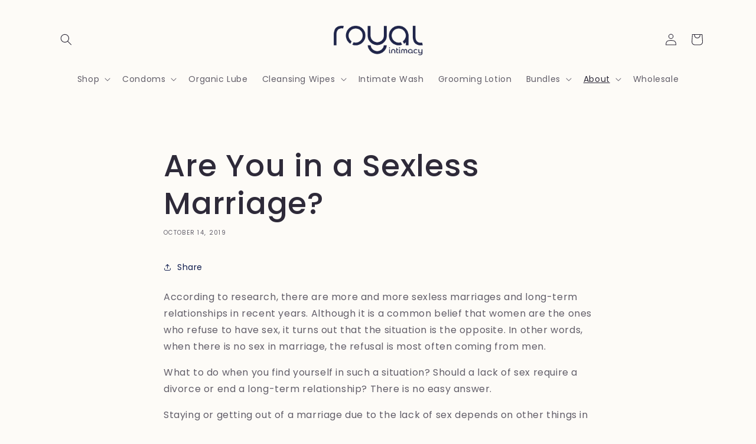

--- FILE ---
content_type: text/javascript; charset=utf-8
request_url: https://www.alwaysberoyal.com/products/routeins.js
body_size: 3158
content:
{"id":6732815892614,"title":"Shipping Protection by Route","handle":"routeins","description":"\n      Route provides protection for shipments that are lost, broken, or stolen.\n      Add Route to your cart at checkout to enable protection.\n      \u003cp\u003eVisit \u003ca href=\"https:\/\/route.com\"\u003eroute.com\u003c\/a\u003e to learn more.\u003c\/p\u003e\n    ","published_at":"2022-06-11T14:45:01-04:00","created_at":"2022-05-19T15:43:08-04:00","vendor":"Route","type":"Insurance","tags":["exclude_rebuy"],"price":98,"price_min":98,"price_max":14038,"available":true,"price_varies":true,"compare_at_price":null,"compare_at_price_min":0,"compare_at_price_max":0,"compare_at_price_varies":false,"variants":[{"id":39779060744326,"title":"$0.98","option1":"$0.98","option2":null,"option3":null,"sku":"ROUTEINS10","requires_shipping":false,"taxable":false,"featured_image":{"id":35129699827846,"product_id":6732815892614,"position":1,"created_at":"2025-03-19T15:40:56-04:00","updated_at":"2025-03-19T15:41:00-04:00","alt":null,"width":2048,"height":2048,"src":"https:\/\/cdn.shopify.com\/s\/files\/1\/1055\/1062\/files\/route-package-protection-logo-v3.png?v=1742413260","variant_ids":[39779060744326,39779060777094,39779060809862,39779060842630,39779060875398,39779060908166,39779060940934,39779060973702,39779061006470,39779061039238,39779061072006,39779061104774,39779061137542,39779061170310,39779061203078,39779061235846,39779061268614,39779061301382,39779061334150,39779061366918,39779061399686,39779061432454,39779061465222,39779061497990,39779061530758,39779061563526,39779061596294,39779061629062,39779061661830,39779061694598,39779061727366,39779061760134,39779061792902,39779061825670,39779061858438,39779061891206,39779061923974,39779061956742,39779061989510,39779062022278,39779062055046,39779062087814,39779062153350,39779062186118,39779062218886,39779062251654,39779062284422,39779062317190,39779062349958,39779062382726,39779062415494,39779062448262,39779062481030,39779062513798,39779062546566,39779062579334,39779062612102,39779062644870,39779062677638,39779062710406,39779062743174,39779062775942,39779062808710,39779062841478,39779062874246,39779062907014,39779062939782,39779062972550,39779063005318,39779063038086,39779063070854,39779063103622,39779063136390,39779063169158,39779063201926,39779063234694]},"available":true,"name":"Shipping Protection by Route - $0.98","public_title":"$0.98","options":["$0.98"],"price":98,"weight":0,"compare_at_price":null,"inventory_quantity":-253,"inventory_management":null,"inventory_policy":"continue","barcode":"850006768103","featured_media":{"alt":null,"id":27621907660934,"position":1,"preview_image":{"aspect_ratio":1.0,"height":2048,"width":2048,"src":"https:\/\/cdn.shopify.com\/s\/files\/1\/1055\/1062\/files\/route-package-protection-logo-v3.png?v=1742413260"}},"requires_selling_plan":false,"selling_plan_allocations":[]},{"id":39779060777094,"title":"$1.15","option1":"$1.15","option2":null,"option3":null,"sku":"ROUTEINS11","requires_shipping":false,"taxable":false,"featured_image":{"id":35129699827846,"product_id":6732815892614,"position":1,"created_at":"2025-03-19T15:40:56-04:00","updated_at":"2025-03-19T15:41:00-04:00","alt":null,"width":2048,"height":2048,"src":"https:\/\/cdn.shopify.com\/s\/files\/1\/1055\/1062\/files\/route-package-protection-logo-v3.png?v=1742413260","variant_ids":[39779060744326,39779060777094,39779060809862,39779060842630,39779060875398,39779060908166,39779060940934,39779060973702,39779061006470,39779061039238,39779061072006,39779061104774,39779061137542,39779061170310,39779061203078,39779061235846,39779061268614,39779061301382,39779061334150,39779061366918,39779061399686,39779061432454,39779061465222,39779061497990,39779061530758,39779061563526,39779061596294,39779061629062,39779061661830,39779061694598,39779061727366,39779061760134,39779061792902,39779061825670,39779061858438,39779061891206,39779061923974,39779061956742,39779061989510,39779062022278,39779062055046,39779062087814,39779062153350,39779062186118,39779062218886,39779062251654,39779062284422,39779062317190,39779062349958,39779062382726,39779062415494,39779062448262,39779062481030,39779062513798,39779062546566,39779062579334,39779062612102,39779062644870,39779062677638,39779062710406,39779062743174,39779062775942,39779062808710,39779062841478,39779062874246,39779062907014,39779062939782,39779062972550,39779063005318,39779063038086,39779063070854,39779063103622,39779063136390,39779063169158,39779063201926,39779063234694]},"available":true,"name":"Shipping Protection by Route - $1.15","public_title":"$1.15","options":["$1.15"],"price":115,"weight":0,"compare_at_price":null,"inventory_quantity":-7,"inventory_management":null,"inventory_policy":"continue","barcode":"850006768110","featured_media":{"alt":null,"id":27621907660934,"position":1,"preview_image":{"aspect_ratio":1.0,"height":2048,"width":2048,"src":"https:\/\/cdn.shopify.com\/s\/files\/1\/1055\/1062\/files\/route-package-protection-logo-v3.png?v=1742413260"}},"requires_selling_plan":false,"selling_plan_allocations":[]},{"id":39779060809862,"title":"$1.35","option1":"$1.35","option2":null,"option3":null,"sku":"ROUTEINS12","requires_shipping":false,"taxable":false,"featured_image":{"id":35129699827846,"product_id":6732815892614,"position":1,"created_at":"2025-03-19T15:40:56-04:00","updated_at":"2025-03-19T15:41:00-04:00","alt":null,"width":2048,"height":2048,"src":"https:\/\/cdn.shopify.com\/s\/files\/1\/1055\/1062\/files\/route-package-protection-logo-v3.png?v=1742413260","variant_ids":[39779060744326,39779060777094,39779060809862,39779060842630,39779060875398,39779060908166,39779060940934,39779060973702,39779061006470,39779061039238,39779061072006,39779061104774,39779061137542,39779061170310,39779061203078,39779061235846,39779061268614,39779061301382,39779061334150,39779061366918,39779061399686,39779061432454,39779061465222,39779061497990,39779061530758,39779061563526,39779061596294,39779061629062,39779061661830,39779061694598,39779061727366,39779061760134,39779061792902,39779061825670,39779061858438,39779061891206,39779061923974,39779061956742,39779061989510,39779062022278,39779062055046,39779062087814,39779062153350,39779062186118,39779062218886,39779062251654,39779062284422,39779062317190,39779062349958,39779062382726,39779062415494,39779062448262,39779062481030,39779062513798,39779062546566,39779062579334,39779062612102,39779062644870,39779062677638,39779062710406,39779062743174,39779062775942,39779062808710,39779062841478,39779062874246,39779062907014,39779062939782,39779062972550,39779063005318,39779063038086,39779063070854,39779063103622,39779063136390,39779063169158,39779063201926,39779063234694]},"available":true,"name":"Shipping Protection by Route - $1.35","public_title":"$1.35","options":["$1.35"],"price":135,"weight":0,"compare_at_price":null,"inventory_quantity":0,"inventory_management":null,"inventory_policy":"continue","barcode":"850006768127","featured_media":{"alt":null,"id":27621907660934,"position":1,"preview_image":{"aspect_ratio":1.0,"height":2048,"width":2048,"src":"https:\/\/cdn.shopify.com\/s\/files\/1\/1055\/1062\/files\/route-package-protection-logo-v3.png?v=1742413260"}},"requires_selling_plan":false,"selling_plan_allocations":[]},{"id":39779060842630,"title":"$1.55","option1":"$1.55","option2":null,"option3":null,"sku":"ROUTEINS13","requires_shipping":false,"taxable":false,"featured_image":{"id":35129699827846,"product_id":6732815892614,"position":1,"created_at":"2025-03-19T15:40:56-04:00","updated_at":"2025-03-19T15:41:00-04:00","alt":null,"width":2048,"height":2048,"src":"https:\/\/cdn.shopify.com\/s\/files\/1\/1055\/1062\/files\/route-package-protection-logo-v3.png?v=1742413260","variant_ids":[39779060744326,39779060777094,39779060809862,39779060842630,39779060875398,39779060908166,39779060940934,39779060973702,39779061006470,39779061039238,39779061072006,39779061104774,39779061137542,39779061170310,39779061203078,39779061235846,39779061268614,39779061301382,39779061334150,39779061366918,39779061399686,39779061432454,39779061465222,39779061497990,39779061530758,39779061563526,39779061596294,39779061629062,39779061661830,39779061694598,39779061727366,39779061760134,39779061792902,39779061825670,39779061858438,39779061891206,39779061923974,39779061956742,39779061989510,39779062022278,39779062055046,39779062087814,39779062153350,39779062186118,39779062218886,39779062251654,39779062284422,39779062317190,39779062349958,39779062382726,39779062415494,39779062448262,39779062481030,39779062513798,39779062546566,39779062579334,39779062612102,39779062644870,39779062677638,39779062710406,39779062743174,39779062775942,39779062808710,39779062841478,39779062874246,39779062907014,39779062939782,39779062972550,39779063005318,39779063038086,39779063070854,39779063103622,39779063136390,39779063169158,39779063201926,39779063234694]},"available":true,"name":"Shipping Protection by Route - $1.55","public_title":"$1.55","options":["$1.55"],"price":155,"weight":0,"compare_at_price":null,"inventory_quantity":0,"inventory_management":null,"inventory_policy":"continue","barcode":"850006768134","featured_media":{"alt":null,"id":27621907660934,"position":1,"preview_image":{"aspect_ratio":1.0,"height":2048,"width":2048,"src":"https:\/\/cdn.shopify.com\/s\/files\/1\/1055\/1062\/files\/route-package-protection-logo-v3.png?v=1742413260"}},"requires_selling_plan":false,"selling_plan_allocations":[]},{"id":39779060875398,"title":"$1.75","option1":"$1.75","option2":null,"option3":null,"sku":"ROUTEINS14","requires_shipping":false,"taxable":false,"featured_image":{"id":35129699827846,"product_id":6732815892614,"position":1,"created_at":"2025-03-19T15:40:56-04:00","updated_at":"2025-03-19T15:41:00-04:00","alt":null,"width":2048,"height":2048,"src":"https:\/\/cdn.shopify.com\/s\/files\/1\/1055\/1062\/files\/route-package-protection-logo-v3.png?v=1742413260","variant_ids":[39779060744326,39779060777094,39779060809862,39779060842630,39779060875398,39779060908166,39779060940934,39779060973702,39779061006470,39779061039238,39779061072006,39779061104774,39779061137542,39779061170310,39779061203078,39779061235846,39779061268614,39779061301382,39779061334150,39779061366918,39779061399686,39779061432454,39779061465222,39779061497990,39779061530758,39779061563526,39779061596294,39779061629062,39779061661830,39779061694598,39779061727366,39779061760134,39779061792902,39779061825670,39779061858438,39779061891206,39779061923974,39779061956742,39779061989510,39779062022278,39779062055046,39779062087814,39779062153350,39779062186118,39779062218886,39779062251654,39779062284422,39779062317190,39779062349958,39779062382726,39779062415494,39779062448262,39779062481030,39779062513798,39779062546566,39779062579334,39779062612102,39779062644870,39779062677638,39779062710406,39779062743174,39779062775942,39779062808710,39779062841478,39779062874246,39779062907014,39779062939782,39779062972550,39779063005318,39779063038086,39779063070854,39779063103622,39779063136390,39779063169158,39779063201926,39779063234694]},"available":true,"name":"Shipping Protection by Route - $1.75","public_title":"$1.75","options":["$1.75"],"price":175,"weight":0,"compare_at_price":null,"inventory_quantity":0,"inventory_management":null,"inventory_policy":"continue","barcode":"850006768141","featured_media":{"alt":null,"id":27621907660934,"position":1,"preview_image":{"aspect_ratio":1.0,"height":2048,"width":2048,"src":"https:\/\/cdn.shopify.com\/s\/files\/1\/1055\/1062\/files\/route-package-protection-logo-v3.png?v=1742413260"}},"requires_selling_plan":false,"selling_plan_allocations":[]},{"id":39779060908166,"title":"$1.95","option1":"$1.95","option2":null,"option3":null,"sku":"ROUTEINS15","requires_shipping":false,"taxable":false,"featured_image":{"id":35129699827846,"product_id":6732815892614,"position":1,"created_at":"2025-03-19T15:40:56-04:00","updated_at":"2025-03-19T15:41:00-04:00","alt":null,"width":2048,"height":2048,"src":"https:\/\/cdn.shopify.com\/s\/files\/1\/1055\/1062\/files\/route-package-protection-logo-v3.png?v=1742413260","variant_ids":[39779060744326,39779060777094,39779060809862,39779060842630,39779060875398,39779060908166,39779060940934,39779060973702,39779061006470,39779061039238,39779061072006,39779061104774,39779061137542,39779061170310,39779061203078,39779061235846,39779061268614,39779061301382,39779061334150,39779061366918,39779061399686,39779061432454,39779061465222,39779061497990,39779061530758,39779061563526,39779061596294,39779061629062,39779061661830,39779061694598,39779061727366,39779061760134,39779061792902,39779061825670,39779061858438,39779061891206,39779061923974,39779061956742,39779061989510,39779062022278,39779062055046,39779062087814,39779062153350,39779062186118,39779062218886,39779062251654,39779062284422,39779062317190,39779062349958,39779062382726,39779062415494,39779062448262,39779062481030,39779062513798,39779062546566,39779062579334,39779062612102,39779062644870,39779062677638,39779062710406,39779062743174,39779062775942,39779062808710,39779062841478,39779062874246,39779062907014,39779062939782,39779062972550,39779063005318,39779063038086,39779063070854,39779063103622,39779063136390,39779063169158,39779063201926,39779063234694]},"available":true,"name":"Shipping Protection by Route - $1.95","public_title":"$1.95","options":["$1.95"],"price":195,"weight":0,"compare_at_price":null,"inventory_quantity":0,"inventory_management":null,"inventory_policy":"continue","barcode":"850006768158","featured_media":{"alt":null,"id":27621907660934,"position":1,"preview_image":{"aspect_ratio":1.0,"height":2048,"width":2048,"src":"https:\/\/cdn.shopify.com\/s\/files\/1\/1055\/1062\/files\/route-package-protection-logo-v3.png?v=1742413260"}},"requires_selling_plan":false,"selling_plan_allocations":[]},{"id":39779060940934,"title":"$2.15","option1":"$2.15","option2":null,"option3":null,"sku":"ROUTEINS16","requires_shipping":false,"taxable":false,"featured_image":{"id":35129699827846,"product_id":6732815892614,"position":1,"created_at":"2025-03-19T15:40:56-04:00","updated_at":"2025-03-19T15:41:00-04:00","alt":null,"width":2048,"height":2048,"src":"https:\/\/cdn.shopify.com\/s\/files\/1\/1055\/1062\/files\/route-package-protection-logo-v3.png?v=1742413260","variant_ids":[39779060744326,39779060777094,39779060809862,39779060842630,39779060875398,39779060908166,39779060940934,39779060973702,39779061006470,39779061039238,39779061072006,39779061104774,39779061137542,39779061170310,39779061203078,39779061235846,39779061268614,39779061301382,39779061334150,39779061366918,39779061399686,39779061432454,39779061465222,39779061497990,39779061530758,39779061563526,39779061596294,39779061629062,39779061661830,39779061694598,39779061727366,39779061760134,39779061792902,39779061825670,39779061858438,39779061891206,39779061923974,39779061956742,39779061989510,39779062022278,39779062055046,39779062087814,39779062153350,39779062186118,39779062218886,39779062251654,39779062284422,39779062317190,39779062349958,39779062382726,39779062415494,39779062448262,39779062481030,39779062513798,39779062546566,39779062579334,39779062612102,39779062644870,39779062677638,39779062710406,39779062743174,39779062775942,39779062808710,39779062841478,39779062874246,39779062907014,39779062939782,39779062972550,39779063005318,39779063038086,39779063070854,39779063103622,39779063136390,39779063169158,39779063201926,39779063234694]},"available":true,"name":"Shipping Protection by Route - $2.15","public_title":"$2.15","options":["$2.15"],"price":215,"weight":0,"compare_at_price":null,"inventory_quantity":0,"inventory_management":null,"inventory_policy":"continue","barcode":"850006768165","featured_media":{"alt":null,"id":27621907660934,"position":1,"preview_image":{"aspect_ratio":1.0,"height":2048,"width":2048,"src":"https:\/\/cdn.shopify.com\/s\/files\/1\/1055\/1062\/files\/route-package-protection-logo-v3.png?v=1742413260"}},"requires_selling_plan":false,"selling_plan_allocations":[]},{"id":39779060973702,"title":"$2.35","option1":"$2.35","option2":null,"option3":null,"sku":"ROUTEINS17","requires_shipping":false,"taxable":false,"featured_image":{"id":35129699827846,"product_id":6732815892614,"position":1,"created_at":"2025-03-19T15:40:56-04:00","updated_at":"2025-03-19T15:41:00-04:00","alt":null,"width":2048,"height":2048,"src":"https:\/\/cdn.shopify.com\/s\/files\/1\/1055\/1062\/files\/route-package-protection-logo-v3.png?v=1742413260","variant_ids":[39779060744326,39779060777094,39779060809862,39779060842630,39779060875398,39779060908166,39779060940934,39779060973702,39779061006470,39779061039238,39779061072006,39779061104774,39779061137542,39779061170310,39779061203078,39779061235846,39779061268614,39779061301382,39779061334150,39779061366918,39779061399686,39779061432454,39779061465222,39779061497990,39779061530758,39779061563526,39779061596294,39779061629062,39779061661830,39779061694598,39779061727366,39779061760134,39779061792902,39779061825670,39779061858438,39779061891206,39779061923974,39779061956742,39779061989510,39779062022278,39779062055046,39779062087814,39779062153350,39779062186118,39779062218886,39779062251654,39779062284422,39779062317190,39779062349958,39779062382726,39779062415494,39779062448262,39779062481030,39779062513798,39779062546566,39779062579334,39779062612102,39779062644870,39779062677638,39779062710406,39779062743174,39779062775942,39779062808710,39779062841478,39779062874246,39779062907014,39779062939782,39779062972550,39779063005318,39779063038086,39779063070854,39779063103622,39779063136390,39779063169158,39779063201926,39779063234694]},"available":true,"name":"Shipping Protection by Route - $2.35","public_title":"$2.35","options":["$2.35"],"price":235,"weight":0,"compare_at_price":null,"inventory_quantity":0,"inventory_management":null,"inventory_policy":"continue","barcode":"850006768172","featured_media":{"alt":null,"id":27621907660934,"position":1,"preview_image":{"aspect_ratio":1.0,"height":2048,"width":2048,"src":"https:\/\/cdn.shopify.com\/s\/files\/1\/1055\/1062\/files\/route-package-protection-logo-v3.png?v=1742413260"}},"requires_selling_plan":false,"selling_plan_allocations":[]},{"id":39779061006470,"title":"$2.55","option1":"$2.55","option2":null,"option3":null,"sku":"ROUTEINS18","requires_shipping":false,"taxable":false,"featured_image":{"id":35129699827846,"product_id":6732815892614,"position":1,"created_at":"2025-03-19T15:40:56-04:00","updated_at":"2025-03-19T15:41:00-04:00","alt":null,"width":2048,"height":2048,"src":"https:\/\/cdn.shopify.com\/s\/files\/1\/1055\/1062\/files\/route-package-protection-logo-v3.png?v=1742413260","variant_ids":[39779060744326,39779060777094,39779060809862,39779060842630,39779060875398,39779060908166,39779060940934,39779060973702,39779061006470,39779061039238,39779061072006,39779061104774,39779061137542,39779061170310,39779061203078,39779061235846,39779061268614,39779061301382,39779061334150,39779061366918,39779061399686,39779061432454,39779061465222,39779061497990,39779061530758,39779061563526,39779061596294,39779061629062,39779061661830,39779061694598,39779061727366,39779061760134,39779061792902,39779061825670,39779061858438,39779061891206,39779061923974,39779061956742,39779061989510,39779062022278,39779062055046,39779062087814,39779062153350,39779062186118,39779062218886,39779062251654,39779062284422,39779062317190,39779062349958,39779062382726,39779062415494,39779062448262,39779062481030,39779062513798,39779062546566,39779062579334,39779062612102,39779062644870,39779062677638,39779062710406,39779062743174,39779062775942,39779062808710,39779062841478,39779062874246,39779062907014,39779062939782,39779062972550,39779063005318,39779063038086,39779063070854,39779063103622,39779063136390,39779063169158,39779063201926,39779063234694]},"available":true,"name":"Shipping Protection by Route - $2.55","public_title":"$2.55","options":["$2.55"],"price":255,"weight":0,"compare_at_price":null,"inventory_quantity":0,"inventory_management":null,"inventory_policy":"continue","barcode":"850006768189","featured_media":{"alt":null,"id":27621907660934,"position":1,"preview_image":{"aspect_ratio":1.0,"height":2048,"width":2048,"src":"https:\/\/cdn.shopify.com\/s\/files\/1\/1055\/1062\/files\/route-package-protection-logo-v3.png?v=1742413260"}},"requires_selling_plan":false,"selling_plan_allocations":[]},{"id":39779061039238,"title":"$2.75","option1":"$2.75","option2":null,"option3":null,"sku":"ROUTEINS19","requires_shipping":false,"taxable":false,"featured_image":{"id":35129699827846,"product_id":6732815892614,"position":1,"created_at":"2025-03-19T15:40:56-04:00","updated_at":"2025-03-19T15:41:00-04:00","alt":null,"width":2048,"height":2048,"src":"https:\/\/cdn.shopify.com\/s\/files\/1\/1055\/1062\/files\/route-package-protection-logo-v3.png?v=1742413260","variant_ids":[39779060744326,39779060777094,39779060809862,39779060842630,39779060875398,39779060908166,39779060940934,39779060973702,39779061006470,39779061039238,39779061072006,39779061104774,39779061137542,39779061170310,39779061203078,39779061235846,39779061268614,39779061301382,39779061334150,39779061366918,39779061399686,39779061432454,39779061465222,39779061497990,39779061530758,39779061563526,39779061596294,39779061629062,39779061661830,39779061694598,39779061727366,39779061760134,39779061792902,39779061825670,39779061858438,39779061891206,39779061923974,39779061956742,39779061989510,39779062022278,39779062055046,39779062087814,39779062153350,39779062186118,39779062218886,39779062251654,39779062284422,39779062317190,39779062349958,39779062382726,39779062415494,39779062448262,39779062481030,39779062513798,39779062546566,39779062579334,39779062612102,39779062644870,39779062677638,39779062710406,39779062743174,39779062775942,39779062808710,39779062841478,39779062874246,39779062907014,39779062939782,39779062972550,39779063005318,39779063038086,39779063070854,39779063103622,39779063136390,39779063169158,39779063201926,39779063234694]},"available":true,"name":"Shipping Protection by Route - $2.75","public_title":"$2.75","options":["$2.75"],"price":275,"weight":0,"compare_at_price":null,"inventory_quantity":0,"inventory_management":null,"inventory_policy":"continue","barcode":"850006768196","featured_media":{"alt":null,"id":27621907660934,"position":1,"preview_image":{"aspect_ratio":1.0,"height":2048,"width":2048,"src":"https:\/\/cdn.shopify.com\/s\/files\/1\/1055\/1062\/files\/route-package-protection-logo-v3.png?v=1742413260"}},"requires_selling_plan":false,"selling_plan_allocations":[]},{"id":39779061072006,"title":"$2.95","option1":"$2.95","option2":null,"option3":null,"sku":"ROUTEINS20","requires_shipping":false,"taxable":false,"featured_image":{"id":35129699827846,"product_id":6732815892614,"position":1,"created_at":"2025-03-19T15:40:56-04:00","updated_at":"2025-03-19T15:41:00-04:00","alt":null,"width":2048,"height":2048,"src":"https:\/\/cdn.shopify.com\/s\/files\/1\/1055\/1062\/files\/route-package-protection-logo-v3.png?v=1742413260","variant_ids":[39779060744326,39779060777094,39779060809862,39779060842630,39779060875398,39779060908166,39779060940934,39779060973702,39779061006470,39779061039238,39779061072006,39779061104774,39779061137542,39779061170310,39779061203078,39779061235846,39779061268614,39779061301382,39779061334150,39779061366918,39779061399686,39779061432454,39779061465222,39779061497990,39779061530758,39779061563526,39779061596294,39779061629062,39779061661830,39779061694598,39779061727366,39779061760134,39779061792902,39779061825670,39779061858438,39779061891206,39779061923974,39779061956742,39779061989510,39779062022278,39779062055046,39779062087814,39779062153350,39779062186118,39779062218886,39779062251654,39779062284422,39779062317190,39779062349958,39779062382726,39779062415494,39779062448262,39779062481030,39779062513798,39779062546566,39779062579334,39779062612102,39779062644870,39779062677638,39779062710406,39779062743174,39779062775942,39779062808710,39779062841478,39779062874246,39779062907014,39779062939782,39779062972550,39779063005318,39779063038086,39779063070854,39779063103622,39779063136390,39779063169158,39779063201926,39779063234694]},"available":true,"name":"Shipping Protection by Route - $2.95","public_title":"$2.95","options":["$2.95"],"price":295,"weight":0,"compare_at_price":null,"inventory_quantity":0,"inventory_management":null,"inventory_policy":"continue","barcode":"850006768202","featured_media":{"alt":null,"id":27621907660934,"position":1,"preview_image":{"aspect_ratio":1.0,"height":2048,"width":2048,"src":"https:\/\/cdn.shopify.com\/s\/files\/1\/1055\/1062\/files\/route-package-protection-logo-v3.png?v=1742413260"}},"requires_selling_plan":false,"selling_plan_allocations":[]},{"id":39779061104774,"title":"$3.15","option1":"$3.15","option2":null,"option3":null,"sku":"ROUTEINS21","requires_shipping":false,"taxable":false,"featured_image":{"id":35129699827846,"product_id":6732815892614,"position":1,"created_at":"2025-03-19T15:40:56-04:00","updated_at":"2025-03-19T15:41:00-04:00","alt":null,"width":2048,"height":2048,"src":"https:\/\/cdn.shopify.com\/s\/files\/1\/1055\/1062\/files\/route-package-protection-logo-v3.png?v=1742413260","variant_ids":[39779060744326,39779060777094,39779060809862,39779060842630,39779060875398,39779060908166,39779060940934,39779060973702,39779061006470,39779061039238,39779061072006,39779061104774,39779061137542,39779061170310,39779061203078,39779061235846,39779061268614,39779061301382,39779061334150,39779061366918,39779061399686,39779061432454,39779061465222,39779061497990,39779061530758,39779061563526,39779061596294,39779061629062,39779061661830,39779061694598,39779061727366,39779061760134,39779061792902,39779061825670,39779061858438,39779061891206,39779061923974,39779061956742,39779061989510,39779062022278,39779062055046,39779062087814,39779062153350,39779062186118,39779062218886,39779062251654,39779062284422,39779062317190,39779062349958,39779062382726,39779062415494,39779062448262,39779062481030,39779062513798,39779062546566,39779062579334,39779062612102,39779062644870,39779062677638,39779062710406,39779062743174,39779062775942,39779062808710,39779062841478,39779062874246,39779062907014,39779062939782,39779062972550,39779063005318,39779063038086,39779063070854,39779063103622,39779063136390,39779063169158,39779063201926,39779063234694]},"available":true,"name":"Shipping Protection by Route - $3.15","public_title":"$3.15","options":["$3.15"],"price":315,"weight":0,"compare_at_price":null,"inventory_quantity":0,"inventory_management":null,"inventory_policy":"continue","barcode":"850006768219","featured_media":{"alt":null,"id":27621907660934,"position":1,"preview_image":{"aspect_ratio":1.0,"height":2048,"width":2048,"src":"https:\/\/cdn.shopify.com\/s\/files\/1\/1055\/1062\/files\/route-package-protection-logo-v3.png?v=1742413260"}},"requires_selling_plan":false,"selling_plan_allocations":[]},{"id":39779061137542,"title":"$3.35","option1":"$3.35","option2":null,"option3":null,"sku":"ROUTEINS22","requires_shipping":false,"taxable":false,"featured_image":{"id":35129699827846,"product_id":6732815892614,"position":1,"created_at":"2025-03-19T15:40:56-04:00","updated_at":"2025-03-19T15:41:00-04:00","alt":null,"width":2048,"height":2048,"src":"https:\/\/cdn.shopify.com\/s\/files\/1\/1055\/1062\/files\/route-package-protection-logo-v3.png?v=1742413260","variant_ids":[39779060744326,39779060777094,39779060809862,39779060842630,39779060875398,39779060908166,39779060940934,39779060973702,39779061006470,39779061039238,39779061072006,39779061104774,39779061137542,39779061170310,39779061203078,39779061235846,39779061268614,39779061301382,39779061334150,39779061366918,39779061399686,39779061432454,39779061465222,39779061497990,39779061530758,39779061563526,39779061596294,39779061629062,39779061661830,39779061694598,39779061727366,39779061760134,39779061792902,39779061825670,39779061858438,39779061891206,39779061923974,39779061956742,39779061989510,39779062022278,39779062055046,39779062087814,39779062153350,39779062186118,39779062218886,39779062251654,39779062284422,39779062317190,39779062349958,39779062382726,39779062415494,39779062448262,39779062481030,39779062513798,39779062546566,39779062579334,39779062612102,39779062644870,39779062677638,39779062710406,39779062743174,39779062775942,39779062808710,39779062841478,39779062874246,39779062907014,39779062939782,39779062972550,39779063005318,39779063038086,39779063070854,39779063103622,39779063136390,39779063169158,39779063201926,39779063234694]},"available":true,"name":"Shipping Protection by Route - $3.35","public_title":"$3.35","options":["$3.35"],"price":335,"weight":0,"compare_at_price":null,"inventory_quantity":0,"inventory_management":null,"inventory_policy":"continue","barcode":"850006768226","featured_media":{"alt":null,"id":27621907660934,"position":1,"preview_image":{"aspect_ratio":1.0,"height":2048,"width":2048,"src":"https:\/\/cdn.shopify.com\/s\/files\/1\/1055\/1062\/files\/route-package-protection-logo-v3.png?v=1742413260"}},"requires_selling_plan":false,"selling_plan_allocations":[]},{"id":39779061170310,"title":"$3.55","option1":"$3.55","option2":null,"option3":null,"sku":"ROUTEINS23","requires_shipping":false,"taxable":false,"featured_image":{"id":35129699827846,"product_id":6732815892614,"position":1,"created_at":"2025-03-19T15:40:56-04:00","updated_at":"2025-03-19T15:41:00-04:00","alt":null,"width":2048,"height":2048,"src":"https:\/\/cdn.shopify.com\/s\/files\/1\/1055\/1062\/files\/route-package-protection-logo-v3.png?v=1742413260","variant_ids":[39779060744326,39779060777094,39779060809862,39779060842630,39779060875398,39779060908166,39779060940934,39779060973702,39779061006470,39779061039238,39779061072006,39779061104774,39779061137542,39779061170310,39779061203078,39779061235846,39779061268614,39779061301382,39779061334150,39779061366918,39779061399686,39779061432454,39779061465222,39779061497990,39779061530758,39779061563526,39779061596294,39779061629062,39779061661830,39779061694598,39779061727366,39779061760134,39779061792902,39779061825670,39779061858438,39779061891206,39779061923974,39779061956742,39779061989510,39779062022278,39779062055046,39779062087814,39779062153350,39779062186118,39779062218886,39779062251654,39779062284422,39779062317190,39779062349958,39779062382726,39779062415494,39779062448262,39779062481030,39779062513798,39779062546566,39779062579334,39779062612102,39779062644870,39779062677638,39779062710406,39779062743174,39779062775942,39779062808710,39779062841478,39779062874246,39779062907014,39779062939782,39779062972550,39779063005318,39779063038086,39779063070854,39779063103622,39779063136390,39779063169158,39779063201926,39779063234694]},"available":true,"name":"Shipping Protection by Route - $3.55","public_title":"$3.55","options":["$3.55"],"price":355,"weight":0,"compare_at_price":null,"inventory_quantity":0,"inventory_management":null,"inventory_policy":"continue","barcode":"850006768233","featured_media":{"alt":null,"id":27621907660934,"position":1,"preview_image":{"aspect_ratio":1.0,"height":2048,"width":2048,"src":"https:\/\/cdn.shopify.com\/s\/files\/1\/1055\/1062\/files\/route-package-protection-logo-v3.png?v=1742413260"}},"requires_selling_plan":false,"selling_plan_allocations":[]},{"id":39779061203078,"title":"$3.75","option1":"$3.75","option2":null,"option3":null,"sku":"ROUTEINS24","requires_shipping":false,"taxable":false,"featured_image":{"id":35129699827846,"product_id":6732815892614,"position":1,"created_at":"2025-03-19T15:40:56-04:00","updated_at":"2025-03-19T15:41:00-04:00","alt":null,"width":2048,"height":2048,"src":"https:\/\/cdn.shopify.com\/s\/files\/1\/1055\/1062\/files\/route-package-protection-logo-v3.png?v=1742413260","variant_ids":[39779060744326,39779060777094,39779060809862,39779060842630,39779060875398,39779060908166,39779060940934,39779060973702,39779061006470,39779061039238,39779061072006,39779061104774,39779061137542,39779061170310,39779061203078,39779061235846,39779061268614,39779061301382,39779061334150,39779061366918,39779061399686,39779061432454,39779061465222,39779061497990,39779061530758,39779061563526,39779061596294,39779061629062,39779061661830,39779061694598,39779061727366,39779061760134,39779061792902,39779061825670,39779061858438,39779061891206,39779061923974,39779061956742,39779061989510,39779062022278,39779062055046,39779062087814,39779062153350,39779062186118,39779062218886,39779062251654,39779062284422,39779062317190,39779062349958,39779062382726,39779062415494,39779062448262,39779062481030,39779062513798,39779062546566,39779062579334,39779062612102,39779062644870,39779062677638,39779062710406,39779062743174,39779062775942,39779062808710,39779062841478,39779062874246,39779062907014,39779062939782,39779062972550,39779063005318,39779063038086,39779063070854,39779063103622,39779063136390,39779063169158,39779063201926,39779063234694]},"available":true,"name":"Shipping Protection by Route - $3.75","public_title":"$3.75","options":["$3.75"],"price":375,"weight":0,"compare_at_price":null,"inventory_quantity":0,"inventory_management":null,"inventory_policy":"continue","barcode":"850006768240","featured_media":{"alt":null,"id":27621907660934,"position":1,"preview_image":{"aspect_ratio":1.0,"height":2048,"width":2048,"src":"https:\/\/cdn.shopify.com\/s\/files\/1\/1055\/1062\/files\/route-package-protection-logo-v3.png?v=1742413260"}},"requires_selling_plan":false,"selling_plan_allocations":[]},{"id":39779061235846,"title":"$3.95","option1":"$3.95","option2":null,"option3":null,"sku":"ROUTEINS25","requires_shipping":false,"taxable":false,"featured_image":{"id":35129699827846,"product_id":6732815892614,"position":1,"created_at":"2025-03-19T15:40:56-04:00","updated_at":"2025-03-19T15:41:00-04:00","alt":null,"width":2048,"height":2048,"src":"https:\/\/cdn.shopify.com\/s\/files\/1\/1055\/1062\/files\/route-package-protection-logo-v3.png?v=1742413260","variant_ids":[39779060744326,39779060777094,39779060809862,39779060842630,39779060875398,39779060908166,39779060940934,39779060973702,39779061006470,39779061039238,39779061072006,39779061104774,39779061137542,39779061170310,39779061203078,39779061235846,39779061268614,39779061301382,39779061334150,39779061366918,39779061399686,39779061432454,39779061465222,39779061497990,39779061530758,39779061563526,39779061596294,39779061629062,39779061661830,39779061694598,39779061727366,39779061760134,39779061792902,39779061825670,39779061858438,39779061891206,39779061923974,39779061956742,39779061989510,39779062022278,39779062055046,39779062087814,39779062153350,39779062186118,39779062218886,39779062251654,39779062284422,39779062317190,39779062349958,39779062382726,39779062415494,39779062448262,39779062481030,39779062513798,39779062546566,39779062579334,39779062612102,39779062644870,39779062677638,39779062710406,39779062743174,39779062775942,39779062808710,39779062841478,39779062874246,39779062907014,39779062939782,39779062972550,39779063005318,39779063038086,39779063070854,39779063103622,39779063136390,39779063169158,39779063201926,39779063234694]},"available":true,"name":"Shipping Protection by Route - $3.95","public_title":"$3.95","options":["$3.95"],"price":395,"weight":0,"compare_at_price":null,"inventory_quantity":0,"inventory_management":null,"inventory_policy":"continue","barcode":"850006768257","featured_media":{"alt":null,"id":27621907660934,"position":1,"preview_image":{"aspect_ratio":1.0,"height":2048,"width":2048,"src":"https:\/\/cdn.shopify.com\/s\/files\/1\/1055\/1062\/files\/route-package-protection-logo-v3.png?v=1742413260"}},"requires_selling_plan":false,"selling_plan_allocations":[]},{"id":39779061268614,"title":"$4.15","option1":"$4.15","option2":null,"option3":null,"sku":"ROUTEINS26","requires_shipping":false,"taxable":false,"featured_image":{"id":35129699827846,"product_id":6732815892614,"position":1,"created_at":"2025-03-19T15:40:56-04:00","updated_at":"2025-03-19T15:41:00-04:00","alt":null,"width":2048,"height":2048,"src":"https:\/\/cdn.shopify.com\/s\/files\/1\/1055\/1062\/files\/route-package-protection-logo-v3.png?v=1742413260","variant_ids":[39779060744326,39779060777094,39779060809862,39779060842630,39779060875398,39779060908166,39779060940934,39779060973702,39779061006470,39779061039238,39779061072006,39779061104774,39779061137542,39779061170310,39779061203078,39779061235846,39779061268614,39779061301382,39779061334150,39779061366918,39779061399686,39779061432454,39779061465222,39779061497990,39779061530758,39779061563526,39779061596294,39779061629062,39779061661830,39779061694598,39779061727366,39779061760134,39779061792902,39779061825670,39779061858438,39779061891206,39779061923974,39779061956742,39779061989510,39779062022278,39779062055046,39779062087814,39779062153350,39779062186118,39779062218886,39779062251654,39779062284422,39779062317190,39779062349958,39779062382726,39779062415494,39779062448262,39779062481030,39779062513798,39779062546566,39779062579334,39779062612102,39779062644870,39779062677638,39779062710406,39779062743174,39779062775942,39779062808710,39779062841478,39779062874246,39779062907014,39779062939782,39779062972550,39779063005318,39779063038086,39779063070854,39779063103622,39779063136390,39779063169158,39779063201926,39779063234694]},"available":true,"name":"Shipping Protection by Route - $4.15","public_title":"$4.15","options":["$4.15"],"price":415,"weight":0,"compare_at_price":null,"inventory_quantity":0,"inventory_management":null,"inventory_policy":"continue","barcode":"850006768264","featured_media":{"alt":null,"id":27621907660934,"position":1,"preview_image":{"aspect_ratio":1.0,"height":2048,"width":2048,"src":"https:\/\/cdn.shopify.com\/s\/files\/1\/1055\/1062\/files\/route-package-protection-logo-v3.png?v=1742413260"}},"requires_selling_plan":false,"selling_plan_allocations":[]},{"id":39779061301382,"title":"$4.35","option1":"$4.35","option2":null,"option3":null,"sku":"ROUTEINS27","requires_shipping":false,"taxable":false,"featured_image":{"id":35129699827846,"product_id":6732815892614,"position":1,"created_at":"2025-03-19T15:40:56-04:00","updated_at":"2025-03-19T15:41:00-04:00","alt":null,"width":2048,"height":2048,"src":"https:\/\/cdn.shopify.com\/s\/files\/1\/1055\/1062\/files\/route-package-protection-logo-v3.png?v=1742413260","variant_ids":[39779060744326,39779060777094,39779060809862,39779060842630,39779060875398,39779060908166,39779060940934,39779060973702,39779061006470,39779061039238,39779061072006,39779061104774,39779061137542,39779061170310,39779061203078,39779061235846,39779061268614,39779061301382,39779061334150,39779061366918,39779061399686,39779061432454,39779061465222,39779061497990,39779061530758,39779061563526,39779061596294,39779061629062,39779061661830,39779061694598,39779061727366,39779061760134,39779061792902,39779061825670,39779061858438,39779061891206,39779061923974,39779061956742,39779061989510,39779062022278,39779062055046,39779062087814,39779062153350,39779062186118,39779062218886,39779062251654,39779062284422,39779062317190,39779062349958,39779062382726,39779062415494,39779062448262,39779062481030,39779062513798,39779062546566,39779062579334,39779062612102,39779062644870,39779062677638,39779062710406,39779062743174,39779062775942,39779062808710,39779062841478,39779062874246,39779062907014,39779062939782,39779062972550,39779063005318,39779063038086,39779063070854,39779063103622,39779063136390,39779063169158,39779063201926,39779063234694]},"available":true,"name":"Shipping Protection by Route - $4.35","public_title":"$4.35","options":["$4.35"],"price":435,"weight":0,"compare_at_price":null,"inventory_quantity":0,"inventory_management":null,"inventory_policy":"continue","barcode":"850006768271","featured_media":{"alt":null,"id":27621907660934,"position":1,"preview_image":{"aspect_ratio":1.0,"height":2048,"width":2048,"src":"https:\/\/cdn.shopify.com\/s\/files\/1\/1055\/1062\/files\/route-package-protection-logo-v3.png?v=1742413260"}},"requires_selling_plan":false,"selling_plan_allocations":[]},{"id":39779061334150,"title":"$4.55","option1":"$4.55","option2":null,"option3":null,"sku":"ROUTEINS28","requires_shipping":false,"taxable":false,"featured_image":{"id":35129699827846,"product_id":6732815892614,"position":1,"created_at":"2025-03-19T15:40:56-04:00","updated_at":"2025-03-19T15:41:00-04:00","alt":null,"width":2048,"height":2048,"src":"https:\/\/cdn.shopify.com\/s\/files\/1\/1055\/1062\/files\/route-package-protection-logo-v3.png?v=1742413260","variant_ids":[39779060744326,39779060777094,39779060809862,39779060842630,39779060875398,39779060908166,39779060940934,39779060973702,39779061006470,39779061039238,39779061072006,39779061104774,39779061137542,39779061170310,39779061203078,39779061235846,39779061268614,39779061301382,39779061334150,39779061366918,39779061399686,39779061432454,39779061465222,39779061497990,39779061530758,39779061563526,39779061596294,39779061629062,39779061661830,39779061694598,39779061727366,39779061760134,39779061792902,39779061825670,39779061858438,39779061891206,39779061923974,39779061956742,39779061989510,39779062022278,39779062055046,39779062087814,39779062153350,39779062186118,39779062218886,39779062251654,39779062284422,39779062317190,39779062349958,39779062382726,39779062415494,39779062448262,39779062481030,39779062513798,39779062546566,39779062579334,39779062612102,39779062644870,39779062677638,39779062710406,39779062743174,39779062775942,39779062808710,39779062841478,39779062874246,39779062907014,39779062939782,39779062972550,39779063005318,39779063038086,39779063070854,39779063103622,39779063136390,39779063169158,39779063201926,39779063234694]},"available":true,"name":"Shipping Protection by Route - $4.55","public_title":"$4.55","options":["$4.55"],"price":455,"weight":0,"compare_at_price":null,"inventory_quantity":0,"inventory_management":null,"inventory_policy":"continue","barcode":"850006768288","featured_media":{"alt":null,"id":27621907660934,"position":1,"preview_image":{"aspect_ratio":1.0,"height":2048,"width":2048,"src":"https:\/\/cdn.shopify.com\/s\/files\/1\/1055\/1062\/files\/route-package-protection-logo-v3.png?v=1742413260"}},"requires_selling_plan":false,"selling_plan_allocations":[]},{"id":39779061366918,"title":"$4.75","option1":"$4.75","option2":null,"option3":null,"sku":"ROUTEINS29","requires_shipping":false,"taxable":false,"featured_image":{"id":35129699827846,"product_id":6732815892614,"position":1,"created_at":"2025-03-19T15:40:56-04:00","updated_at":"2025-03-19T15:41:00-04:00","alt":null,"width":2048,"height":2048,"src":"https:\/\/cdn.shopify.com\/s\/files\/1\/1055\/1062\/files\/route-package-protection-logo-v3.png?v=1742413260","variant_ids":[39779060744326,39779060777094,39779060809862,39779060842630,39779060875398,39779060908166,39779060940934,39779060973702,39779061006470,39779061039238,39779061072006,39779061104774,39779061137542,39779061170310,39779061203078,39779061235846,39779061268614,39779061301382,39779061334150,39779061366918,39779061399686,39779061432454,39779061465222,39779061497990,39779061530758,39779061563526,39779061596294,39779061629062,39779061661830,39779061694598,39779061727366,39779061760134,39779061792902,39779061825670,39779061858438,39779061891206,39779061923974,39779061956742,39779061989510,39779062022278,39779062055046,39779062087814,39779062153350,39779062186118,39779062218886,39779062251654,39779062284422,39779062317190,39779062349958,39779062382726,39779062415494,39779062448262,39779062481030,39779062513798,39779062546566,39779062579334,39779062612102,39779062644870,39779062677638,39779062710406,39779062743174,39779062775942,39779062808710,39779062841478,39779062874246,39779062907014,39779062939782,39779062972550,39779063005318,39779063038086,39779063070854,39779063103622,39779063136390,39779063169158,39779063201926,39779063234694]},"available":true,"name":"Shipping Protection by Route - $4.75","public_title":"$4.75","options":["$4.75"],"price":475,"weight":0,"compare_at_price":null,"inventory_quantity":0,"inventory_management":null,"inventory_policy":"continue","barcode":"850006768295","featured_media":{"alt":null,"id":27621907660934,"position":1,"preview_image":{"aspect_ratio":1.0,"height":2048,"width":2048,"src":"https:\/\/cdn.shopify.com\/s\/files\/1\/1055\/1062\/files\/route-package-protection-logo-v3.png?v=1742413260"}},"requires_selling_plan":false,"selling_plan_allocations":[]},{"id":39779061399686,"title":"$4.95","option1":"$4.95","option2":null,"option3":null,"sku":"ROUTEINS30","requires_shipping":false,"taxable":false,"featured_image":{"id":35129699827846,"product_id":6732815892614,"position":1,"created_at":"2025-03-19T15:40:56-04:00","updated_at":"2025-03-19T15:41:00-04:00","alt":null,"width":2048,"height":2048,"src":"https:\/\/cdn.shopify.com\/s\/files\/1\/1055\/1062\/files\/route-package-protection-logo-v3.png?v=1742413260","variant_ids":[39779060744326,39779060777094,39779060809862,39779060842630,39779060875398,39779060908166,39779060940934,39779060973702,39779061006470,39779061039238,39779061072006,39779061104774,39779061137542,39779061170310,39779061203078,39779061235846,39779061268614,39779061301382,39779061334150,39779061366918,39779061399686,39779061432454,39779061465222,39779061497990,39779061530758,39779061563526,39779061596294,39779061629062,39779061661830,39779061694598,39779061727366,39779061760134,39779061792902,39779061825670,39779061858438,39779061891206,39779061923974,39779061956742,39779061989510,39779062022278,39779062055046,39779062087814,39779062153350,39779062186118,39779062218886,39779062251654,39779062284422,39779062317190,39779062349958,39779062382726,39779062415494,39779062448262,39779062481030,39779062513798,39779062546566,39779062579334,39779062612102,39779062644870,39779062677638,39779062710406,39779062743174,39779062775942,39779062808710,39779062841478,39779062874246,39779062907014,39779062939782,39779062972550,39779063005318,39779063038086,39779063070854,39779063103622,39779063136390,39779063169158,39779063201926,39779063234694]},"available":true,"name":"Shipping Protection by Route - $4.95","public_title":"$4.95","options":["$4.95"],"price":495,"weight":0,"compare_at_price":null,"inventory_quantity":0,"inventory_management":null,"inventory_policy":"continue","barcode":"850006768301","featured_media":{"alt":null,"id":27621907660934,"position":1,"preview_image":{"aspect_ratio":1.0,"height":2048,"width":2048,"src":"https:\/\/cdn.shopify.com\/s\/files\/1\/1055\/1062\/files\/route-package-protection-logo-v3.png?v=1742413260"}},"requires_selling_plan":false,"selling_plan_allocations":[]},{"id":39779061432454,"title":"$5.15","option1":"$5.15","option2":null,"option3":null,"sku":"ROUTEINS31","requires_shipping":false,"taxable":false,"featured_image":{"id":35129699827846,"product_id":6732815892614,"position":1,"created_at":"2025-03-19T15:40:56-04:00","updated_at":"2025-03-19T15:41:00-04:00","alt":null,"width":2048,"height":2048,"src":"https:\/\/cdn.shopify.com\/s\/files\/1\/1055\/1062\/files\/route-package-protection-logo-v3.png?v=1742413260","variant_ids":[39779060744326,39779060777094,39779060809862,39779060842630,39779060875398,39779060908166,39779060940934,39779060973702,39779061006470,39779061039238,39779061072006,39779061104774,39779061137542,39779061170310,39779061203078,39779061235846,39779061268614,39779061301382,39779061334150,39779061366918,39779061399686,39779061432454,39779061465222,39779061497990,39779061530758,39779061563526,39779061596294,39779061629062,39779061661830,39779061694598,39779061727366,39779061760134,39779061792902,39779061825670,39779061858438,39779061891206,39779061923974,39779061956742,39779061989510,39779062022278,39779062055046,39779062087814,39779062153350,39779062186118,39779062218886,39779062251654,39779062284422,39779062317190,39779062349958,39779062382726,39779062415494,39779062448262,39779062481030,39779062513798,39779062546566,39779062579334,39779062612102,39779062644870,39779062677638,39779062710406,39779062743174,39779062775942,39779062808710,39779062841478,39779062874246,39779062907014,39779062939782,39779062972550,39779063005318,39779063038086,39779063070854,39779063103622,39779063136390,39779063169158,39779063201926,39779063234694]},"available":true,"name":"Shipping Protection by Route - $5.15","public_title":"$5.15","options":["$5.15"],"price":515,"weight":0,"compare_at_price":null,"inventory_quantity":0,"inventory_management":null,"inventory_policy":"continue","barcode":"850006768318","featured_media":{"alt":null,"id":27621907660934,"position":1,"preview_image":{"aspect_ratio":1.0,"height":2048,"width":2048,"src":"https:\/\/cdn.shopify.com\/s\/files\/1\/1055\/1062\/files\/route-package-protection-logo-v3.png?v=1742413260"}},"requires_selling_plan":false,"selling_plan_allocations":[]},{"id":39779061465222,"title":"$5.35","option1":"$5.35","option2":null,"option3":null,"sku":"ROUTEINS32","requires_shipping":false,"taxable":false,"featured_image":{"id":35129699827846,"product_id":6732815892614,"position":1,"created_at":"2025-03-19T15:40:56-04:00","updated_at":"2025-03-19T15:41:00-04:00","alt":null,"width":2048,"height":2048,"src":"https:\/\/cdn.shopify.com\/s\/files\/1\/1055\/1062\/files\/route-package-protection-logo-v3.png?v=1742413260","variant_ids":[39779060744326,39779060777094,39779060809862,39779060842630,39779060875398,39779060908166,39779060940934,39779060973702,39779061006470,39779061039238,39779061072006,39779061104774,39779061137542,39779061170310,39779061203078,39779061235846,39779061268614,39779061301382,39779061334150,39779061366918,39779061399686,39779061432454,39779061465222,39779061497990,39779061530758,39779061563526,39779061596294,39779061629062,39779061661830,39779061694598,39779061727366,39779061760134,39779061792902,39779061825670,39779061858438,39779061891206,39779061923974,39779061956742,39779061989510,39779062022278,39779062055046,39779062087814,39779062153350,39779062186118,39779062218886,39779062251654,39779062284422,39779062317190,39779062349958,39779062382726,39779062415494,39779062448262,39779062481030,39779062513798,39779062546566,39779062579334,39779062612102,39779062644870,39779062677638,39779062710406,39779062743174,39779062775942,39779062808710,39779062841478,39779062874246,39779062907014,39779062939782,39779062972550,39779063005318,39779063038086,39779063070854,39779063103622,39779063136390,39779063169158,39779063201926,39779063234694]},"available":true,"name":"Shipping Protection by Route - $5.35","public_title":"$5.35","options":["$5.35"],"price":535,"weight":0,"compare_at_price":null,"inventory_quantity":0,"inventory_management":null,"inventory_policy":"continue","barcode":"850006768325","featured_media":{"alt":null,"id":27621907660934,"position":1,"preview_image":{"aspect_ratio":1.0,"height":2048,"width":2048,"src":"https:\/\/cdn.shopify.com\/s\/files\/1\/1055\/1062\/files\/route-package-protection-logo-v3.png?v=1742413260"}},"requires_selling_plan":false,"selling_plan_allocations":[]},{"id":39779061497990,"title":"$5.55","option1":"$5.55","option2":null,"option3":null,"sku":"ROUTEINS33","requires_shipping":false,"taxable":false,"featured_image":{"id":35129699827846,"product_id":6732815892614,"position":1,"created_at":"2025-03-19T15:40:56-04:00","updated_at":"2025-03-19T15:41:00-04:00","alt":null,"width":2048,"height":2048,"src":"https:\/\/cdn.shopify.com\/s\/files\/1\/1055\/1062\/files\/route-package-protection-logo-v3.png?v=1742413260","variant_ids":[39779060744326,39779060777094,39779060809862,39779060842630,39779060875398,39779060908166,39779060940934,39779060973702,39779061006470,39779061039238,39779061072006,39779061104774,39779061137542,39779061170310,39779061203078,39779061235846,39779061268614,39779061301382,39779061334150,39779061366918,39779061399686,39779061432454,39779061465222,39779061497990,39779061530758,39779061563526,39779061596294,39779061629062,39779061661830,39779061694598,39779061727366,39779061760134,39779061792902,39779061825670,39779061858438,39779061891206,39779061923974,39779061956742,39779061989510,39779062022278,39779062055046,39779062087814,39779062153350,39779062186118,39779062218886,39779062251654,39779062284422,39779062317190,39779062349958,39779062382726,39779062415494,39779062448262,39779062481030,39779062513798,39779062546566,39779062579334,39779062612102,39779062644870,39779062677638,39779062710406,39779062743174,39779062775942,39779062808710,39779062841478,39779062874246,39779062907014,39779062939782,39779062972550,39779063005318,39779063038086,39779063070854,39779063103622,39779063136390,39779063169158,39779063201926,39779063234694]},"available":true,"name":"Shipping Protection by Route - $5.55","public_title":"$5.55","options":["$5.55"],"price":555,"weight":0,"compare_at_price":null,"inventory_quantity":0,"inventory_management":null,"inventory_policy":"continue","barcode":"850006768332","featured_media":{"alt":null,"id":27621907660934,"position":1,"preview_image":{"aspect_ratio":1.0,"height":2048,"width":2048,"src":"https:\/\/cdn.shopify.com\/s\/files\/1\/1055\/1062\/files\/route-package-protection-logo-v3.png?v=1742413260"}},"requires_selling_plan":false,"selling_plan_allocations":[]},{"id":39779061530758,"title":"$5.75","option1":"$5.75","option2":null,"option3":null,"sku":"ROUTEINS34","requires_shipping":false,"taxable":false,"featured_image":{"id":35129699827846,"product_id":6732815892614,"position":1,"created_at":"2025-03-19T15:40:56-04:00","updated_at":"2025-03-19T15:41:00-04:00","alt":null,"width":2048,"height":2048,"src":"https:\/\/cdn.shopify.com\/s\/files\/1\/1055\/1062\/files\/route-package-protection-logo-v3.png?v=1742413260","variant_ids":[39779060744326,39779060777094,39779060809862,39779060842630,39779060875398,39779060908166,39779060940934,39779060973702,39779061006470,39779061039238,39779061072006,39779061104774,39779061137542,39779061170310,39779061203078,39779061235846,39779061268614,39779061301382,39779061334150,39779061366918,39779061399686,39779061432454,39779061465222,39779061497990,39779061530758,39779061563526,39779061596294,39779061629062,39779061661830,39779061694598,39779061727366,39779061760134,39779061792902,39779061825670,39779061858438,39779061891206,39779061923974,39779061956742,39779061989510,39779062022278,39779062055046,39779062087814,39779062153350,39779062186118,39779062218886,39779062251654,39779062284422,39779062317190,39779062349958,39779062382726,39779062415494,39779062448262,39779062481030,39779062513798,39779062546566,39779062579334,39779062612102,39779062644870,39779062677638,39779062710406,39779062743174,39779062775942,39779062808710,39779062841478,39779062874246,39779062907014,39779062939782,39779062972550,39779063005318,39779063038086,39779063070854,39779063103622,39779063136390,39779063169158,39779063201926,39779063234694]},"available":true,"name":"Shipping Protection by Route - $5.75","public_title":"$5.75","options":["$5.75"],"price":575,"weight":0,"compare_at_price":null,"inventory_quantity":0,"inventory_management":null,"inventory_policy":"continue","barcode":"850006768349","featured_media":{"alt":null,"id":27621907660934,"position":1,"preview_image":{"aspect_ratio":1.0,"height":2048,"width":2048,"src":"https:\/\/cdn.shopify.com\/s\/files\/1\/1055\/1062\/files\/route-package-protection-logo-v3.png?v=1742413260"}},"requires_selling_plan":false,"selling_plan_allocations":[]},{"id":39779061563526,"title":"$5.95","option1":"$5.95","option2":null,"option3":null,"sku":"ROUTEINS35","requires_shipping":false,"taxable":false,"featured_image":{"id":35129699827846,"product_id":6732815892614,"position":1,"created_at":"2025-03-19T15:40:56-04:00","updated_at":"2025-03-19T15:41:00-04:00","alt":null,"width":2048,"height":2048,"src":"https:\/\/cdn.shopify.com\/s\/files\/1\/1055\/1062\/files\/route-package-protection-logo-v3.png?v=1742413260","variant_ids":[39779060744326,39779060777094,39779060809862,39779060842630,39779060875398,39779060908166,39779060940934,39779060973702,39779061006470,39779061039238,39779061072006,39779061104774,39779061137542,39779061170310,39779061203078,39779061235846,39779061268614,39779061301382,39779061334150,39779061366918,39779061399686,39779061432454,39779061465222,39779061497990,39779061530758,39779061563526,39779061596294,39779061629062,39779061661830,39779061694598,39779061727366,39779061760134,39779061792902,39779061825670,39779061858438,39779061891206,39779061923974,39779061956742,39779061989510,39779062022278,39779062055046,39779062087814,39779062153350,39779062186118,39779062218886,39779062251654,39779062284422,39779062317190,39779062349958,39779062382726,39779062415494,39779062448262,39779062481030,39779062513798,39779062546566,39779062579334,39779062612102,39779062644870,39779062677638,39779062710406,39779062743174,39779062775942,39779062808710,39779062841478,39779062874246,39779062907014,39779062939782,39779062972550,39779063005318,39779063038086,39779063070854,39779063103622,39779063136390,39779063169158,39779063201926,39779063234694]},"available":true,"name":"Shipping Protection by Route - $5.95","public_title":"$5.95","options":["$5.95"],"price":595,"weight":0,"compare_at_price":null,"inventory_quantity":0,"inventory_management":null,"inventory_policy":"continue","barcode":"850006768356","featured_media":{"alt":null,"id":27621907660934,"position":1,"preview_image":{"aspect_ratio":1.0,"height":2048,"width":2048,"src":"https:\/\/cdn.shopify.com\/s\/files\/1\/1055\/1062\/files\/route-package-protection-logo-v3.png?v=1742413260"}},"requires_selling_plan":false,"selling_plan_allocations":[]},{"id":39779061596294,"title":"$6.15","option1":"$6.15","option2":null,"option3":null,"sku":"ROUTEINS36","requires_shipping":false,"taxable":false,"featured_image":{"id":35129699827846,"product_id":6732815892614,"position":1,"created_at":"2025-03-19T15:40:56-04:00","updated_at":"2025-03-19T15:41:00-04:00","alt":null,"width":2048,"height":2048,"src":"https:\/\/cdn.shopify.com\/s\/files\/1\/1055\/1062\/files\/route-package-protection-logo-v3.png?v=1742413260","variant_ids":[39779060744326,39779060777094,39779060809862,39779060842630,39779060875398,39779060908166,39779060940934,39779060973702,39779061006470,39779061039238,39779061072006,39779061104774,39779061137542,39779061170310,39779061203078,39779061235846,39779061268614,39779061301382,39779061334150,39779061366918,39779061399686,39779061432454,39779061465222,39779061497990,39779061530758,39779061563526,39779061596294,39779061629062,39779061661830,39779061694598,39779061727366,39779061760134,39779061792902,39779061825670,39779061858438,39779061891206,39779061923974,39779061956742,39779061989510,39779062022278,39779062055046,39779062087814,39779062153350,39779062186118,39779062218886,39779062251654,39779062284422,39779062317190,39779062349958,39779062382726,39779062415494,39779062448262,39779062481030,39779062513798,39779062546566,39779062579334,39779062612102,39779062644870,39779062677638,39779062710406,39779062743174,39779062775942,39779062808710,39779062841478,39779062874246,39779062907014,39779062939782,39779062972550,39779063005318,39779063038086,39779063070854,39779063103622,39779063136390,39779063169158,39779063201926,39779063234694]},"available":true,"name":"Shipping Protection by Route - $6.15","public_title":"$6.15","options":["$6.15"],"price":615,"weight":0,"compare_at_price":null,"inventory_quantity":0,"inventory_management":null,"inventory_policy":"continue","barcode":"850006768363","featured_media":{"alt":null,"id":27621907660934,"position":1,"preview_image":{"aspect_ratio":1.0,"height":2048,"width":2048,"src":"https:\/\/cdn.shopify.com\/s\/files\/1\/1055\/1062\/files\/route-package-protection-logo-v3.png?v=1742413260"}},"requires_selling_plan":false,"selling_plan_allocations":[]},{"id":39779061629062,"title":"$6.35","option1":"$6.35","option2":null,"option3":null,"sku":"ROUTEINS37","requires_shipping":false,"taxable":false,"featured_image":{"id":35129699827846,"product_id":6732815892614,"position":1,"created_at":"2025-03-19T15:40:56-04:00","updated_at":"2025-03-19T15:41:00-04:00","alt":null,"width":2048,"height":2048,"src":"https:\/\/cdn.shopify.com\/s\/files\/1\/1055\/1062\/files\/route-package-protection-logo-v3.png?v=1742413260","variant_ids":[39779060744326,39779060777094,39779060809862,39779060842630,39779060875398,39779060908166,39779060940934,39779060973702,39779061006470,39779061039238,39779061072006,39779061104774,39779061137542,39779061170310,39779061203078,39779061235846,39779061268614,39779061301382,39779061334150,39779061366918,39779061399686,39779061432454,39779061465222,39779061497990,39779061530758,39779061563526,39779061596294,39779061629062,39779061661830,39779061694598,39779061727366,39779061760134,39779061792902,39779061825670,39779061858438,39779061891206,39779061923974,39779061956742,39779061989510,39779062022278,39779062055046,39779062087814,39779062153350,39779062186118,39779062218886,39779062251654,39779062284422,39779062317190,39779062349958,39779062382726,39779062415494,39779062448262,39779062481030,39779062513798,39779062546566,39779062579334,39779062612102,39779062644870,39779062677638,39779062710406,39779062743174,39779062775942,39779062808710,39779062841478,39779062874246,39779062907014,39779062939782,39779062972550,39779063005318,39779063038086,39779063070854,39779063103622,39779063136390,39779063169158,39779063201926,39779063234694]},"available":true,"name":"Shipping Protection by Route - $6.35","public_title":"$6.35","options":["$6.35"],"price":635,"weight":0,"compare_at_price":null,"inventory_quantity":0,"inventory_management":null,"inventory_policy":"continue","barcode":"850006768370","featured_media":{"alt":null,"id":27621907660934,"position":1,"preview_image":{"aspect_ratio":1.0,"height":2048,"width":2048,"src":"https:\/\/cdn.shopify.com\/s\/files\/1\/1055\/1062\/files\/route-package-protection-logo-v3.png?v=1742413260"}},"requires_selling_plan":false,"selling_plan_allocations":[]},{"id":39779061661830,"title":"$6.55","option1":"$6.55","option2":null,"option3":null,"sku":"ROUTEINS38","requires_shipping":false,"taxable":false,"featured_image":{"id":35129699827846,"product_id":6732815892614,"position":1,"created_at":"2025-03-19T15:40:56-04:00","updated_at":"2025-03-19T15:41:00-04:00","alt":null,"width":2048,"height":2048,"src":"https:\/\/cdn.shopify.com\/s\/files\/1\/1055\/1062\/files\/route-package-protection-logo-v3.png?v=1742413260","variant_ids":[39779060744326,39779060777094,39779060809862,39779060842630,39779060875398,39779060908166,39779060940934,39779060973702,39779061006470,39779061039238,39779061072006,39779061104774,39779061137542,39779061170310,39779061203078,39779061235846,39779061268614,39779061301382,39779061334150,39779061366918,39779061399686,39779061432454,39779061465222,39779061497990,39779061530758,39779061563526,39779061596294,39779061629062,39779061661830,39779061694598,39779061727366,39779061760134,39779061792902,39779061825670,39779061858438,39779061891206,39779061923974,39779061956742,39779061989510,39779062022278,39779062055046,39779062087814,39779062153350,39779062186118,39779062218886,39779062251654,39779062284422,39779062317190,39779062349958,39779062382726,39779062415494,39779062448262,39779062481030,39779062513798,39779062546566,39779062579334,39779062612102,39779062644870,39779062677638,39779062710406,39779062743174,39779062775942,39779062808710,39779062841478,39779062874246,39779062907014,39779062939782,39779062972550,39779063005318,39779063038086,39779063070854,39779063103622,39779063136390,39779063169158,39779063201926,39779063234694]},"available":true,"name":"Shipping Protection by Route - $6.55","public_title":"$6.55","options":["$6.55"],"price":655,"weight":0,"compare_at_price":null,"inventory_quantity":0,"inventory_management":null,"inventory_policy":"continue","barcode":"850006768387","featured_media":{"alt":null,"id":27621907660934,"position":1,"preview_image":{"aspect_ratio":1.0,"height":2048,"width":2048,"src":"https:\/\/cdn.shopify.com\/s\/files\/1\/1055\/1062\/files\/route-package-protection-logo-v3.png?v=1742413260"}},"requires_selling_plan":false,"selling_plan_allocations":[]},{"id":39779061694598,"title":"$6.75","option1":"$6.75","option2":null,"option3":null,"sku":"ROUTEINS39","requires_shipping":false,"taxable":false,"featured_image":{"id":35129699827846,"product_id":6732815892614,"position":1,"created_at":"2025-03-19T15:40:56-04:00","updated_at":"2025-03-19T15:41:00-04:00","alt":null,"width":2048,"height":2048,"src":"https:\/\/cdn.shopify.com\/s\/files\/1\/1055\/1062\/files\/route-package-protection-logo-v3.png?v=1742413260","variant_ids":[39779060744326,39779060777094,39779060809862,39779060842630,39779060875398,39779060908166,39779060940934,39779060973702,39779061006470,39779061039238,39779061072006,39779061104774,39779061137542,39779061170310,39779061203078,39779061235846,39779061268614,39779061301382,39779061334150,39779061366918,39779061399686,39779061432454,39779061465222,39779061497990,39779061530758,39779061563526,39779061596294,39779061629062,39779061661830,39779061694598,39779061727366,39779061760134,39779061792902,39779061825670,39779061858438,39779061891206,39779061923974,39779061956742,39779061989510,39779062022278,39779062055046,39779062087814,39779062153350,39779062186118,39779062218886,39779062251654,39779062284422,39779062317190,39779062349958,39779062382726,39779062415494,39779062448262,39779062481030,39779062513798,39779062546566,39779062579334,39779062612102,39779062644870,39779062677638,39779062710406,39779062743174,39779062775942,39779062808710,39779062841478,39779062874246,39779062907014,39779062939782,39779062972550,39779063005318,39779063038086,39779063070854,39779063103622,39779063136390,39779063169158,39779063201926,39779063234694]},"available":true,"name":"Shipping Protection by Route - $6.75","public_title":"$6.75","options":["$6.75"],"price":675,"weight":0,"compare_at_price":null,"inventory_quantity":0,"inventory_management":null,"inventory_policy":"continue","barcode":"850006768394","featured_media":{"alt":null,"id":27621907660934,"position":1,"preview_image":{"aspect_ratio":1.0,"height":2048,"width":2048,"src":"https:\/\/cdn.shopify.com\/s\/files\/1\/1055\/1062\/files\/route-package-protection-logo-v3.png?v=1742413260"}},"requires_selling_plan":false,"selling_plan_allocations":[]},{"id":39779061727366,"title":"$6.95","option1":"$6.95","option2":null,"option3":null,"sku":"ROUTEINS40","requires_shipping":false,"taxable":false,"featured_image":{"id":35129699827846,"product_id":6732815892614,"position":1,"created_at":"2025-03-19T15:40:56-04:00","updated_at":"2025-03-19T15:41:00-04:00","alt":null,"width":2048,"height":2048,"src":"https:\/\/cdn.shopify.com\/s\/files\/1\/1055\/1062\/files\/route-package-protection-logo-v3.png?v=1742413260","variant_ids":[39779060744326,39779060777094,39779060809862,39779060842630,39779060875398,39779060908166,39779060940934,39779060973702,39779061006470,39779061039238,39779061072006,39779061104774,39779061137542,39779061170310,39779061203078,39779061235846,39779061268614,39779061301382,39779061334150,39779061366918,39779061399686,39779061432454,39779061465222,39779061497990,39779061530758,39779061563526,39779061596294,39779061629062,39779061661830,39779061694598,39779061727366,39779061760134,39779061792902,39779061825670,39779061858438,39779061891206,39779061923974,39779061956742,39779061989510,39779062022278,39779062055046,39779062087814,39779062153350,39779062186118,39779062218886,39779062251654,39779062284422,39779062317190,39779062349958,39779062382726,39779062415494,39779062448262,39779062481030,39779062513798,39779062546566,39779062579334,39779062612102,39779062644870,39779062677638,39779062710406,39779062743174,39779062775942,39779062808710,39779062841478,39779062874246,39779062907014,39779062939782,39779062972550,39779063005318,39779063038086,39779063070854,39779063103622,39779063136390,39779063169158,39779063201926,39779063234694]},"available":true,"name":"Shipping Protection by Route - $6.95","public_title":"$6.95","options":["$6.95"],"price":695,"weight":0,"compare_at_price":null,"inventory_quantity":0,"inventory_management":null,"inventory_policy":"continue","barcode":"850006768400","featured_media":{"alt":null,"id":27621907660934,"position":1,"preview_image":{"aspect_ratio":1.0,"height":2048,"width":2048,"src":"https:\/\/cdn.shopify.com\/s\/files\/1\/1055\/1062\/files\/route-package-protection-logo-v3.png?v=1742413260"}},"requires_selling_plan":false,"selling_plan_allocations":[]},{"id":39779061760134,"title":"$7.15","option1":"$7.15","option2":null,"option3":null,"sku":"ROUTEINS41","requires_shipping":false,"taxable":false,"featured_image":{"id":35129699827846,"product_id":6732815892614,"position":1,"created_at":"2025-03-19T15:40:56-04:00","updated_at":"2025-03-19T15:41:00-04:00","alt":null,"width":2048,"height":2048,"src":"https:\/\/cdn.shopify.com\/s\/files\/1\/1055\/1062\/files\/route-package-protection-logo-v3.png?v=1742413260","variant_ids":[39779060744326,39779060777094,39779060809862,39779060842630,39779060875398,39779060908166,39779060940934,39779060973702,39779061006470,39779061039238,39779061072006,39779061104774,39779061137542,39779061170310,39779061203078,39779061235846,39779061268614,39779061301382,39779061334150,39779061366918,39779061399686,39779061432454,39779061465222,39779061497990,39779061530758,39779061563526,39779061596294,39779061629062,39779061661830,39779061694598,39779061727366,39779061760134,39779061792902,39779061825670,39779061858438,39779061891206,39779061923974,39779061956742,39779061989510,39779062022278,39779062055046,39779062087814,39779062153350,39779062186118,39779062218886,39779062251654,39779062284422,39779062317190,39779062349958,39779062382726,39779062415494,39779062448262,39779062481030,39779062513798,39779062546566,39779062579334,39779062612102,39779062644870,39779062677638,39779062710406,39779062743174,39779062775942,39779062808710,39779062841478,39779062874246,39779062907014,39779062939782,39779062972550,39779063005318,39779063038086,39779063070854,39779063103622,39779063136390,39779063169158,39779063201926,39779063234694]},"available":true,"name":"Shipping Protection by Route - $7.15","public_title":"$7.15","options":["$7.15"],"price":715,"weight":0,"compare_at_price":null,"inventory_quantity":0,"inventory_management":null,"inventory_policy":"continue","barcode":"850006768417","featured_media":{"alt":null,"id":27621907660934,"position":1,"preview_image":{"aspect_ratio":1.0,"height":2048,"width":2048,"src":"https:\/\/cdn.shopify.com\/s\/files\/1\/1055\/1062\/files\/route-package-protection-logo-v3.png?v=1742413260"}},"requires_selling_plan":false,"selling_plan_allocations":[]},{"id":39779061792902,"title":"$7.35","option1":"$7.35","option2":null,"option3":null,"sku":"ROUTEINS42","requires_shipping":false,"taxable":false,"featured_image":{"id":35129699827846,"product_id":6732815892614,"position":1,"created_at":"2025-03-19T15:40:56-04:00","updated_at":"2025-03-19T15:41:00-04:00","alt":null,"width":2048,"height":2048,"src":"https:\/\/cdn.shopify.com\/s\/files\/1\/1055\/1062\/files\/route-package-protection-logo-v3.png?v=1742413260","variant_ids":[39779060744326,39779060777094,39779060809862,39779060842630,39779060875398,39779060908166,39779060940934,39779060973702,39779061006470,39779061039238,39779061072006,39779061104774,39779061137542,39779061170310,39779061203078,39779061235846,39779061268614,39779061301382,39779061334150,39779061366918,39779061399686,39779061432454,39779061465222,39779061497990,39779061530758,39779061563526,39779061596294,39779061629062,39779061661830,39779061694598,39779061727366,39779061760134,39779061792902,39779061825670,39779061858438,39779061891206,39779061923974,39779061956742,39779061989510,39779062022278,39779062055046,39779062087814,39779062153350,39779062186118,39779062218886,39779062251654,39779062284422,39779062317190,39779062349958,39779062382726,39779062415494,39779062448262,39779062481030,39779062513798,39779062546566,39779062579334,39779062612102,39779062644870,39779062677638,39779062710406,39779062743174,39779062775942,39779062808710,39779062841478,39779062874246,39779062907014,39779062939782,39779062972550,39779063005318,39779063038086,39779063070854,39779063103622,39779063136390,39779063169158,39779063201926,39779063234694]},"available":true,"name":"Shipping Protection by Route - $7.35","public_title":"$7.35","options":["$7.35"],"price":735,"weight":0,"compare_at_price":null,"inventory_quantity":0,"inventory_management":null,"inventory_policy":"continue","barcode":"850006768424","featured_media":{"alt":null,"id":27621907660934,"position":1,"preview_image":{"aspect_ratio":1.0,"height":2048,"width":2048,"src":"https:\/\/cdn.shopify.com\/s\/files\/1\/1055\/1062\/files\/route-package-protection-logo-v3.png?v=1742413260"}},"requires_selling_plan":false,"selling_plan_allocations":[]},{"id":39779061825670,"title":"$7.55","option1":"$7.55","option2":null,"option3":null,"sku":"ROUTEINS43","requires_shipping":false,"taxable":false,"featured_image":{"id":35129699827846,"product_id":6732815892614,"position":1,"created_at":"2025-03-19T15:40:56-04:00","updated_at":"2025-03-19T15:41:00-04:00","alt":null,"width":2048,"height":2048,"src":"https:\/\/cdn.shopify.com\/s\/files\/1\/1055\/1062\/files\/route-package-protection-logo-v3.png?v=1742413260","variant_ids":[39779060744326,39779060777094,39779060809862,39779060842630,39779060875398,39779060908166,39779060940934,39779060973702,39779061006470,39779061039238,39779061072006,39779061104774,39779061137542,39779061170310,39779061203078,39779061235846,39779061268614,39779061301382,39779061334150,39779061366918,39779061399686,39779061432454,39779061465222,39779061497990,39779061530758,39779061563526,39779061596294,39779061629062,39779061661830,39779061694598,39779061727366,39779061760134,39779061792902,39779061825670,39779061858438,39779061891206,39779061923974,39779061956742,39779061989510,39779062022278,39779062055046,39779062087814,39779062153350,39779062186118,39779062218886,39779062251654,39779062284422,39779062317190,39779062349958,39779062382726,39779062415494,39779062448262,39779062481030,39779062513798,39779062546566,39779062579334,39779062612102,39779062644870,39779062677638,39779062710406,39779062743174,39779062775942,39779062808710,39779062841478,39779062874246,39779062907014,39779062939782,39779062972550,39779063005318,39779063038086,39779063070854,39779063103622,39779063136390,39779063169158,39779063201926,39779063234694]},"available":true,"name":"Shipping Protection by Route - $7.55","public_title":"$7.55","options":["$7.55"],"price":755,"weight":0,"compare_at_price":null,"inventory_quantity":0,"inventory_management":null,"inventory_policy":"continue","barcode":"850006768431","featured_media":{"alt":null,"id":27621907660934,"position":1,"preview_image":{"aspect_ratio":1.0,"height":2048,"width":2048,"src":"https:\/\/cdn.shopify.com\/s\/files\/1\/1055\/1062\/files\/route-package-protection-logo-v3.png?v=1742413260"}},"requires_selling_plan":false,"selling_plan_allocations":[]},{"id":39779061858438,"title":"$7.75","option1":"$7.75","option2":null,"option3":null,"sku":"ROUTEINS44","requires_shipping":false,"taxable":false,"featured_image":{"id":35129699827846,"product_id":6732815892614,"position":1,"created_at":"2025-03-19T15:40:56-04:00","updated_at":"2025-03-19T15:41:00-04:00","alt":null,"width":2048,"height":2048,"src":"https:\/\/cdn.shopify.com\/s\/files\/1\/1055\/1062\/files\/route-package-protection-logo-v3.png?v=1742413260","variant_ids":[39779060744326,39779060777094,39779060809862,39779060842630,39779060875398,39779060908166,39779060940934,39779060973702,39779061006470,39779061039238,39779061072006,39779061104774,39779061137542,39779061170310,39779061203078,39779061235846,39779061268614,39779061301382,39779061334150,39779061366918,39779061399686,39779061432454,39779061465222,39779061497990,39779061530758,39779061563526,39779061596294,39779061629062,39779061661830,39779061694598,39779061727366,39779061760134,39779061792902,39779061825670,39779061858438,39779061891206,39779061923974,39779061956742,39779061989510,39779062022278,39779062055046,39779062087814,39779062153350,39779062186118,39779062218886,39779062251654,39779062284422,39779062317190,39779062349958,39779062382726,39779062415494,39779062448262,39779062481030,39779062513798,39779062546566,39779062579334,39779062612102,39779062644870,39779062677638,39779062710406,39779062743174,39779062775942,39779062808710,39779062841478,39779062874246,39779062907014,39779062939782,39779062972550,39779063005318,39779063038086,39779063070854,39779063103622,39779063136390,39779063169158,39779063201926,39779063234694]},"available":true,"name":"Shipping Protection by Route - $7.75","public_title":"$7.75","options":["$7.75"],"price":775,"weight":0,"compare_at_price":null,"inventory_quantity":0,"inventory_management":null,"inventory_policy":"continue","barcode":"850006768448","featured_media":{"alt":null,"id":27621907660934,"position":1,"preview_image":{"aspect_ratio":1.0,"height":2048,"width":2048,"src":"https:\/\/cdn.shopify.com\/s\/files\/1\/1055\/1062\/files\/route-package-protection-logo-v3.png?v=1742413260"}},"requires_selling_plan":false,"selling_plan_allocations":[]},{"id":39779061891206,"title":"$7.95","option1":"$7.95","option2":null,"option3":null,"sku":"ROUTEINS45","requires_shipping":false,"taxable":false,"featured_image":{"id":35129699827846,"product_id":6732815892614,"position":1,"created_at":"2025-03-19T15:40:56-04:00","updated_at":"2025-03-19T15:41:00-04:00","alt":null,"width":2048,"height":2048,"src":"https:\/\/cdn.shopify.com\/s\/files\/1\/1055\/1062\/files\/route-package-protection-logo-v3.png?v=1742413260","variant_ids":[39779060744326,39779060777094,39779060809862,39779060842630,39779060875398,39779060908166,39779060940934,39779060973702,39779061006470,39779061039238,39779061072006,39779061104774,39779061137542,39779061170310,39779061203078,39779061235846,39779061268614,39779061301382,39779061334150,39779061366918,39779061399686,39779061432454,39779061465222,39779061497990,39779061530758,39779061563526,39779061596294,39779061629062,39779061661830,39779061694598,39779061727366,39779061760134,39779061792902,39779061825670,39779061858438,39779061891206,39779061923974,39779061956742,39779061989510,39779062022278,39779062055046,39779062087814,39779062153350,39779062186118,39779062218886,39779062251654,39779062284422,39779062317190,39779062349958,39779062382726,39779062415494,39779062448262,39779062481030,39779062513798,39779062546566,39779062579334,39779062612102,39779062644870,39779062677638,39779062710406,39779062743174,39779062775942,39779062808710,39779062841478,39779062874246,39779062907014,39779062939782,39779062972550,39779063005318,39779063038086,39779063070854,39779063103622,39779063136390,39779063169158,39779063201926,39779063234694]},"available":true,"name":"Shipping Protection by Route - $7.95","public_title":"$7.95","options":["$7.95"],"price":795,"weight":0,"compare_at_price":null,"inventory_quantity":0,"inventory_management":null,"inventory_policy":"continue","barcode":"850006768455","featured_media":{"alt":null,"id":27621907660934,"position":1,"preview_image":{"aspect_ratio":1.0,"height":2048,"width":2048,"src":"https:\/\/cdn.shopify.com\/s\/files\/1\/1055\/1062\/files\/route-package-protection-logo-v3.png?v=1742413260"}},"requires_selling_plan":false,"selling_plan_allocations":[]},{"id":39779061923974,"title":"$8.15","option1":"$8.15","option2":null,"option3":null,"sku":"ROUTEINS46","requires_shipping":false,"taxable":false,"featured_image":{"id":35129699827846,"product_id":6732815892614,"position":1,"created_at":"2025-03-19T15:40:56-04:00","updated_at":"2025-03-19T15:41:00-04:00","alt":null,"width":2048,"height":2048,"src":"https:\/\/cdn.shopify.com\/s\/files\/1\/1055\/1062\/files\/route-package-protection-logo-v3.png?v=1742413260","variant_ids":[39779060744326,39779060777094,39779060809862,39779060842630,39779060875398,39779060908166,39779060940934,39779060973702,39779061006470,39779061039238,39779061072006,39779061104774,39779061137542,39779061170310,39779061203078,39779061235846,39779061268614,39779061301382,39779061334150,39779061366918,39779061399686,39779061432454,39779061465222,39779061497990,39779061530758,39779061563526,39779061596294,39779061629062,39779061661830,39779061694598,39779061727366,39779061760134,39779061792902,39779061825670,39779061858438,39779061891206,39779061923974,39779061956742,39779061989510,39779062022278,39779062055046,39779062087814,39779062153350,39779062186118,39779062218886,39779062251654,39779062284422,39779062317190,39779062349958,39779062382726,39779062415494,39779062448262,39779062481030,39779062513798,39779062546566,39779062579334,39779062612102,39779062644870,39779062677638,39779062710406,39779062743174,39779062775942,39779062808710,39779062841478,39779062874246,39779062907014,39779062939782,39779062972550,39779063005318,39779063038086,39779063070854,39779063103622,39779063136390,39779063169158,39779063201926,39779063234694]},"available":true,"name":"Shipping Protection by Route - $8.15","public_title":"$8.15","options":["$8.15"],"price":815,"weight":0,"compare_at_price":null,"inventory_quantity":0,"inventory_management":null,"inventory_policy":"continue","barcode":"850006768462","featured_media":{"alt":null,"id":27621907660934,"position":1,"preview_image":{"aspect_ratio":1.0,"height":2048,"width":2048,"src":"https:\/\/cdn.shopify.com\/s\/files\/1\/1055\/1062\/files\/route-package-protection-logo-v3.png?v=1742413260"}},"requires_selling_plan":false,"selling_plan_allocations":[]},{"id":39779061956742,"title":"$8.35","option1":"$8.35","option2":null,"option3":null,"sku":"ROUTEINS47","requires_shipping":false,"taxable":false,"featured_image":{"id":35129699827846,"product_id":6732815892614,"position":1,"created_at":"2025-03-19T15:40:56-04:00","updated_at":"2025-03-19T15:41:00-04:00","alt":null,"width":2048,"height":2048,"src":"https:\/\/cdn.shopify.com\/s\/files\/1\/1055\/1062\/files\/route-package-protection-logo-v3.png?v=1742413260","variant_ids":[39779060744326,39779060777094,39779060809862,39779060842630,39779060875398,39779060908166,39779060940934,39779060973702,39779061006470,39779061039238,39779061072006,39779061104774,39779061137542,39779061170310,39779061203078,39779061235846,39779061268614,39779061301382,39779061334150,39779061366918,39779061399686,39779061432454,39779061465222,39779061497990,39779061530758,39779061563526,39779061596294,39779061629062,39779061661830,39779061694598,39779061727366,39779061760134,39779061792902,39779061825670,39779061858438,39779061891206,39779061923974,39779061956742,39779061989510,39779062022278,39779062055046,39779062087814,39779062153350,39779062186118,39779062218886,39779062251654,39779062284422,39779062317190,39779062349958,39779062382726,39779062415494,39779062448262,39779062481030,39779062513798,39779062546566,39779062579334,39779062612102,39779062644870,39779062677638,39779062710406,39779062743174,39779062775942,39779062808710,39779062841478,39779062874246,39779062907014,39779062939782,39779062972550,39779063005318,39779063038086,39779063070854,39779063103622,39779063136390,39779063169158,39779063201926,39779063234694]},"available":true,"name":"Shipping Protection by Route - $8.35","public_title":"$8.35","options":["$8.35"],"price":835,"weight":0,"compare_at_price":null,"inventory_quantity":0,"inventory_management":null,"inventory_policy":"continue","barcode":"850006768479","featured_media":{"alt":null,"id":27621907660934,"position":1,"preview_image":{"aspect_ratio":1.0,"height":2048,"width":2048,"src":"https:\/\/cdn.shopify.com\/s\/files\/1\/1055\/1062\/files\/route-package-protection-logo-v3.png?v=1742413260"}},"requires_selling_plan":false,"selling_plan_allocations":[]},{"id":39779061989510,"title":"$8.55","option1":"$8.55","option2":null,"option3":null,"sku":"ROUTEINS48","requires_shipping":false,"taxable":false,"featured_image":{"id":35129699827846,"product_id":6732815892614,"position":1,"created_at":"2025-03-19T15:40:56-04:00","updated_at":"2025-03-19T15:41:00-04:00","alt":null,"width":2048,"height":2048,"src":"https:\/\/cdn.shopify.com\/s\/files\/1\/1055\/1062\/files\/route-package-protection-logo-v3.png?v=1742413260","variant_ids":[39779060744326,39779060777094,39779060809862,39779060842630,39779060875398,39779060908166,39779060940934,39779060973702,39779061006470,39779061039238,39779061072006,39779061104774,39779061137542,39779061170310,39779061203078,39779061235846,39779061268614,39779061301382,39779061334150,39779061366918,39779061399686,39779061432454,39779061465222,39779061497990,39779061530758,39779061563526,39779061596294,39779061629062,39779061661830,39779061694598,39779061727366,39779061760134,39779061792902,39779061825670,39779061858438,39779061891206,39779061923974,39779061956742,39779061989510,39779062022278,39779062055046,39779062087814,39779062153350,39779062186118,39779062218886,39779062251654,39779062284422,39779062317190,39779062349958,39779062382726,39779062415494,39779062448262,39779062481030,39779062513798,39779062546566,39779062579334,39779062612102,39779062644870,39779062677638,39779062710406,39779062743174,39779062775942,39779062808710,39779062841478,39779062874246,39779062907014,39779062939782,39779062972550,39779063005318,39779063038086,39779063070854,39779063103622,39779063136390,39779063169158,39779063201926,39779063234694]},"available":true,"name":"Shipping Protection by Route - $8.55","public_title":"$8.55","options":["$8.55"],"price":855,"weight":0,"compare_at_price":null,"inventory_quantity":0,"inventory_management":null,"inventory_policy":"continue","barcode":"850006768486","featured_media":{"alt":null,"id":27621907660934,"position":1,"preview_image":{"aspect_ratio":1.0,"height":2048,"width":2048,"src":"https:\/\/cdn.shopify.com\/s\/files\/1\/1055\/1062\/files\/route-package-protection-logo-v3.png?v=1742413260"}},"requires_selling_plan":false,"selling_plan_allocations":[]},{"id":39779062022278,"title":"$8.75","option1":"$8.75","option2":null,"option3":null,"sku":"ROUTEINS49","requires_shipping":false,"taxable":false,"featured_image":{"id":35129699827846,"product_id":6732815892614,"position":1,"created_at":"2025-03-19T15:40:56-04:00","updated_at":"2025-03-19T15:41:00-04:00","alt":null,"width":2048,"height":2048,"src":"https:\/\/cdn.shopify.com\/s\/files\/1\/1055\/1062\/files\/route-package-protection-logo-v3.png?v=1742413260","variant_ids":[39779060744326,39779060777094,39779060809862,39779060842630,39779060875398,39779060908166,39779060940934,39779060973702,39779061006470,39779061039238,39779061072006,39779061104774,39779061137542,39779061170310,39779061203078,39779061235846,39779061268614,39779061301382,39779061334150,39779061366918,39779061399686,39779061432454,39779061465222,39779061497990,39779061530758,39779061563526,39779061596294,39779061629062,39779061661830,39779061694598,39779061727366,39779061760134,39779061792902,39779061825670,39779061858438,39779061891206,39779061923974,39779061956742,39779061989510,39779062022278,39779062055046,39779062087814,39779062153350,39779062186118,39779062218886,39779062251654,39779062284422,39779062317190,39779062349958,39779062382726,39779062415494,39779062448262,39779062481030,39779062513798,39779062546566,39779062579334,39779062612102,39779062644870,39779062677638,39779062710406,39779062743174,39779062775942,39779062808710,39779062841478,39779062874246,39779062907014,39779062939782,39779062972550,39779063005318,39779063038086,39779063070854,39779063103622,39779063136390,39779063169158,39779063201926,39779063234694]},"available":true,"name":"Shipping Protection by Route - $8.75","public_title":"$8.75","options":["$8.75"],"price":875,"weight":0,"compare_at_price":null,"inventory_quantity":0,"inventory_management":null,"inventory_policy":"continue","barcode":"850006768493","featured_media":{"alt":null,"id":27621907660934,"position":1,"preview_image":{"aspect_ratio":1.0,"height":2048,"width":2048,"src":"https:\/\/cdn.shopify.com\/s\/files\/1\/1055\/1062\/files\/route-package-protection-logo-v3.png?v=1742413260"}},"requires_selling_plan":false,"selling_plan_allocations":[]},{"id":39779062055046,"title":"$8.95","option1":"$8.95","option2":null,"option3":null,"sku":"ROUTEINS50","requires_shipping":false,"taxable":false,"featured_image":{"id":35129699827846,"product_id":6732815892614,"position":1,"created_at":"2025-03-19T15:40:56-04:00","updated_at":"2025-03-19T15:41:00-04:00","alt":null,"width":2048,"height":2048,"src":"https:\/\/cdn.shopify.com\/s\/files\/1\/1055\/1062\/files\/route-package-protection-logo-v3.png?v=1742413260","variant_ids":[39779060744326,39779060777094,39779060809862,39779060842630,39779060875398,39779060908166,39779060940934,39779060973702,39779061006470,39779061039238,39779061072006,39779061104774,39779061137542,39779061170310,39779061203078,39779061235846,39779061268614,39779061301382,39779061334150,39779061366918,39779061399686,39779061432454,39779061465222,39779061497990,39779061530758,39779061563526,39779061596294,39779061629062,39779061661830,39779061694598,39779061727366,39779061760134,39779061792902,39779061825670,39779061858438,39779061891206,39779061923974,39779061956742,39779061989510,39779062022278,39779062055046,39779062087814,39779062153350,39779062186118,39779062218886,39779062251654,39779062284422,39779062317190,39779062349958,39779062382726,39779062415494,39779062448262,39779062481030,39779062513798,39779062546566,39779062579334,39779062612102,39779062644870,39779062677638,39779062710406,39779062743174,39779062775942,39779062808710,39779062841478,39779062874246,39779062907014,39779062939782,39779062972550,39779063005318,39779063038086,39779063070854,39779063103622,39779063136390,39779063169158,39779063201926,39779063234694]},"available":true,"name":"Shipping Protection by Route - $8.95","public_title":"$8.95","options":["$8.95"],"price":895,"weight":0,"compare_at_price":null,"inventory_quantity":0,"inventory_management":null,"inventory_policy":"continue","barcode":"850006768509","featured_media":{"alt":null,"id":27621907660934,"position":1,"preview_image":{"aspect_ratio":1.0,"height":2048,"width":2048,"src":"https:\/\/cdn.shopify.com\/s\/files\/1\/1055\/1062\/files\/route-package-protection-logo-v3.png?v=1742413260"}},"requires_selling_plan":false,"selling_plan_allocations":[]},{"id":39779062087814,"title":"$9.38","option1":"$9.38","option2":null,"option3":null,"sku":"ROUTEINS51","requires_shipping":false,"taxable":false,"featured_image":{"id":35129699827846,"product_id":6732815892614,"position":1,"created_at":"2025-03-19T15:40:56-04:00","updated_at":"2025-03-19T15:41:00-04:00","alt":null,"width":2048,"height":2048,"src":"https:\/\/cdn.shopify.com\/s\/files\/1\/1055\/1062\/files\/route-package-protection-logo-v3.png?v=1742413260","variant_ids":[39779060744326,39779060777094,39779060809862,39779060842630,39779060875398,39779060908166,39779060940934,39779060973702,39779061006470,39779061039238,39779061072006,39779061104774,39779061137542,39779061170310,39779061203078,39779061235846,39779061268614,39779061301382,39779061334150,39779061366918,39779061399686,39779061432454,39779061465222,39779061497990,39779061530758,39779061563526,39779061596294,39779061629062,39779061661830,39779061694598,39779061727366,39779061760134,39779061792902,39779061825670,39779061858438,39779061891206,39779061923974,39779061956742,39779061989510,39779062022278,39779062055046,39779062087814,39779062153350,39779062186118,39779062218886,39779062251654,39779062284422,39779062317190,39779062349958,39779062382726,39779062415494,39779062448262,39779062481030,39779062513798,39779062546566,39779062579334,39779062612102,39779062644870,39779062677638,39779062710406,39779062743174,39779062775942,39779062808710,39779062841478,39779062874246,39779062907014,39779062939782,39779062972550,39779063005318,39779063038086,39779063070854,39779063103622,39779063136390,39779063169158,39779063201926,39779063234694]},"available":true,"name":"Shipping Protection by Route - $9.38","public_title":"$9.38","options":["$9.38"],"price":938,"weight":0,"compare_at_price":null,"inventory_quantity":0,"inventory_management":null,"inventory_policy":"continue","barcode":"850006768516","featured_media":{"alt":null,"id":27621907660934,"position":1,"preview_image":{"aspect_ratio":1.0,"height":2048,"width":2048,"src":"https:\/\/cdn.shopify.com\/s\/files\/1\/1055\/1062\/files\/route-package-protection-logo-v3.png?v=1742413260"}},"requires_selling_plan":false,"selling_plan_allocations":[]},{"id":39779062153350,"title":"$10.03","option1":"$10.03","option2":null,"option3":null,"sku":"ROUTEINS52","requires_shipping":false,"taxable":false,"featured_image":{"id":35129699827846,"product_id":6732815892614,"position":1,"created_at":"2025-03-19T15:40:56-04:00","updated_at":"2025-03-19T15:41:00-04:00","alt":null,"width":2048,"height":2048,"src":"https:\/\/cdn.shopify.com\/s\/files\/1\/1055\/1062\/files\/route-package-protection-logo-v3.png?v=1742413260","variant_ids":[39779060744326,39779060777094,39779060809862,39779060842630,39779060875398,39779060908166,39779060940934,39779060973702,39779061006470,39779061039238,39779061072006,39779061104774,39779061137542,39779061170310,39779061203078,39779061235846,39779061268614,39779061301382,39779061334150,39779061366918,39779061399686,39779061432454,39779061465222,39779061497990,39779061530758,39779061563526,39779061596294,39779061629062,39779061661830,39779061694598,39779061727366,39779061760134,39779061792902,39779061825670,39779061858438,39779061891206,39779061923974,39779061956742,39779061989510,39779062022278,39779062055046,39779062087814,39779062153350,39779062186118,39779062218886,39779062251654,39779062284422,39779062317190,39779062349958,39779062382726,39779062415494,39779062448262,39779062481030,39779062513798,39779062546566,39779062579334,39779062612102,39779062644870,39779062677638,39779062710406,39779062743174,39779062775942,39779062808710,39779062841478,39779062874246,39779062907014,39779062939782,39779062972550,39779063005318,39779063038086,39779063070854,39779063103622,39779063136390,39779063169158,39779063201926,39779063234694]},"available":true,"name":"Shipping Protection by Route - $10.03","public_title":"$10.03","options":["$10.03"],"price":1003,"weight":0,"compare_at_price":null,"inventory_quantity":0,"inventory_management":null,"inventory_policy":"continue","barcode":"850006768523","featured_media":{"alt":null,"id":27621907660934,"position":1,"preview_image":{"aspect_ratio":1.0,"height":2048,"width":2048,"src":"https:\/\/cdn.shopify.com\/s\/files\/1\/1055\/1062\/files\/route-package-protection-logo-v3.png?v=1742413260"}},"requires_selling_plan":false,"selling_plan_allocations":[]},{"id":39779062186118,"title":"$10.68","option1":"$10.68","option2":null,"option3":null,"sku":"ROUTEINS53","requires_shipping":false,"taxable":false,"featured_image":{"id":35129699827846,"product_id":6732815892614,"position":1,"created_at":"2025-03-19T15:40:56-04:00","updated_at":"2025-03-19T15:41:00-04:00","alt":null,"width":2048,"height":2048,"src":"https:\/\/cdn.shopify.com\/s\/files\/1\/1055\/1062\/files\/route-package-protection-logo-v3.png?v=1742413260","variant_ids":[39779060744326,39779060777094,39779060809862,39779060842630,39779060875398,39779060908166,39779060940934,39779060973702,39779061006470,39779061039238,39779061072006,39779061104774,39779061137542,39779061170310,39779061203078,39779061235846,39779061268614,39779061301382,39779061334150,39779061366918,39779061399686,39779061432454,39779061465222,39779061497990,39779061530758,39779061563526,39779061596294,39779061629062,39779061661830,39779061694598,39779061727366,39779061760134,39779061792902,39779061825670,39779061858438,39779061891206,39779061923974,39779061956742,39779061989510,39779062022278,39779062055046,39779062087814,39779062153350,39779062186118,39779062218886,39779062251654,39779062284422,39779062317190,39779062349958,39779062382726,39779062415494,39779062448262,39779062481030,39779062513798,39779062546566,39779062579334,39779062612102,39779062644870,39779062677638,39779062710406,39779062743174,39779062775942,39779062808710,39779062841478,39779062874246,39779062907014,39779062939782,39779062972550,39779063005318,39779063038086,39779063070854,39779063103622,39779063136390,39779063169158,39779063201926,39779063234694]},"available":true,"name":"Shipping Protection by Route - $10.68","public_title":"$10.68","options":["$10.68"],"price":1068,"weight":0,"compare_at_price":null,"inventory_quantity":0,"inventory_management":null,"inventory_policy":"continue","barcode":"850006768530","featured_media":{"alt":null,"id":27621907660934,"position":1,"preview_image":{"aspect_ratio":1.0,"height":2048,"width":2048,"src":"https:\/\/cdn.shopify.com\/s\/files\/1\/1055\/1062\/files\/route-package-protection-logo-v3.png?v=1742413260"}},"requires_selling_plan":false,"selling_plan_allocations":[]},{"id":39779062218886,"title":"$11.33","option1":"$11.33","option2":null,"option3":null,"sku":"ROUTEINS54","requires_shipping":false,"taxable":false,"featured_image":{"id":35129699827846,"product_id":6732815892614,"position":1,"created_at":"2025-03-19T15:40:56-04:00","updated_at":"2025-03-19T15:41:00-04:00","alt":null,"width":2048,"height":2048,"src":"https:\/\/cdn.shopify.com\/s\/files\/1\/1055\/1062\/files\/route-package-protection-logo-v3.png?v=1742413260","variant_ids":[39779060744326,39779060777094,39779060809862,39779060842630,39779060875398,39779060908166,39779060940934,39779060973702,39779061006470,39779061039238,39779061072006,39779061104774,39779061137542,39779061170310,39779061203078,39779061235846,39779061268614,39779061301382,39779061334150,39779061366918,39779061399686,39779061432454,39779061465222,39779061497990,39779061530758,39779061563526,39779061596294,39779061629062,39779061661830,39779061694598,39779061727366,39779061760134,39779061792902,39779061825670,39779061858438,39779061891206,39779061923974,39779061956742,39779061989510,39779062022278,39779062055046,39779062087814,39779062153350,39779062186118,39779062218886,39779062251654,39779062284422,39779062317190,39779062349958,39779062382726,39779062415494,39779062448262,39779062481030,39779062513798,39779062546566,39779062579334,39779062612102,39779062644870,39779062677638,39779062710406,39779062743174,39779062775942,39779062808710,39779062841478,39779062874246,39779062907014,39779062939782,39779062972550,39779063005318,39779063038086,39779063070854,39779063103622,39779063136390,39779063169158,39779063201926,39779063234694]},"available":true,"name":"Shipping Protection by Route - $11.33","public_title":"$11.33","options":["$11.33"],"price":1133,"weight":0,"compare_at_price":null,"inventory_quantity":0,"inventory_management":null,"inventory_policy":"continue","barcode":"850006768547","featured_media":{"alt":null,"id":27621907660934,"position":1,"preview_image":{"aspect_ratio":1.0,"height":2048,"width":2048,"src":"https:\/\/cdn.shopify.com\/s\/files\/1\/1055\/1062\/files\/route-package-protection-logo-v3.png?v=1742413260"}},"requires_selling_plan":false,"selling_plan_allocations":[]},{"id":39779062251654,"title":"$11.98","option1":"$11.98","option2":null,"option3":null,"sku":"ROUTEINS55","requires_shipping":false,"taxable":false,"featured_image":{"id":35129699827846,"product_id":6732815892614,"position":1,"created_at":"2025-03-19T15:40:56-04:00","updated_at":"2025-03-19T15:41:00-04:00","alt":null,"width":2048,"height":2048,"src":"https:\/\/cdn.shopify.com\/s\/files\/1\/1055\/1062\/files\/route-package-protection-logo-v3.png?v=1742413260","variant_ids":[39779060744326,39779060777094,39779060809862,39779060842630,39779060875398,39779060908166,39779060940934,39779060973702,39779061006470,39779061039238,39779061072006,39779061104774,39779061137542,39779061170310,39779061203078,39779061235846,39779061268614,39779061301382,39779061334150,39779061366918,39779061399686,39779061432454,39779061465222,39779061497990,39779061530758,39779061563526,39779061596294,39779061629062,39779061661830,39779061694598,39779061727366,39779061760134,39779061792902,39779061825670,39779061858438,39779061891206,39779061923974,39779061956742,39779061989510,39779062022278,39779062055046,39779062087814,39779062153350,39779062186118,39779062218886,39779062251654,39779062284422,39779062317190,39779062349958,39779062382726,39779062415494,39779062448262,39779062481030,39779062513798,39779062546566,39779062579334,39779062612102,39779062644870,39779062677638,39779062710406,39779062743174,39779062775942,39779062808710,39779062841478,39779062874246,39779062907014,39779062939782,39779062972550,39779063005318,39779063038086,39779063070854,39779063103622,39779063136390,39779063169158,39779063201926,39779063234694]},"available":true,"name":"Shipping Protection by Route - $11.98","public_title":"$11.98","options":["$11.98"],"price":1198,"weight":0,"compare_at_price":null,"inventory_quantity":0,"inventory_management":null,"inventory_policy":"continue","barcode":"850006768554","featured_media":{"alt":null,"id":27621907660934,"position":1,"preview_image":{"aspect_ratio":1.0,"height":2048,"width":2048,"src":"https:\/\/cdn.shopify.com\/s\/files\/1\/1055\/1062\/files\/route-package-protection-logo-v3.png?v=1742413260"}},"requires_selling_plan":false,"selling_plan_allocations":[]},{"id":39779062284422,"title":"$12.63","option1":"$12.63","option2":null,"option3":null,"sku":"ROUTEINS56","requires_shipping":false,"taxable":false,"featured_image":{"id":35129699827846,"product_id":6732815892614,"position":1,"created_at":"2025-03-19T15:40:56-04:00","updated_at":"2025-03-19T15:41:00-04:00","alt":null,"width":2048,"height":2048,"src":"https:\/\/cdn.shopify.com\/s\/files\/1\/1055\/1062\/files\/route-package-protection-logo-v3.png?v=1742413260","variant_ids":[39779060744326,39779060777094,39779060809862,39779060842630,39779060875398,39779060908166,39779060940934,39779060973702,39779061006470,39779061039238,39779061072006,39779061104774,39779061137542,39779061170310,39779061203078,39779061235846,39779061268614,39779061301382,39779061334150,39779061366918,39779061399686,39779061432454,39779061465222,39779061497990,39779061530758,39779061563526,39779061596294,39779061629062,39779061661830,39779061694598,39779061727366,39779061760134,39779061792902,39779061825670,39779061858438,39779061891206,39779061923974,39779061956742,39779061989510,39779062022278,39779062055046,39779062087814,39779062153350,39779062186118,39779062218886,39779062251654,39779062284422,39779062317190,39779062349958,39779062382726,39779062415494,39779062448262,39779062481030,39779062513798,39779062546566,39779062579334,39779062612102,39779062644870,39779062677638,39779062710406,39779062743174,39779062775942,39779062808710,39779062841478,39779062874246,39779062907014,39779062939782,39779062972550,39779063005318,39779063038086,39779063070854,39779063103622,39779063136390,39779063169158,39779063201926,39779063234694]},"available":true,"name":"Shipping Protection by Route - $12.63","public_title":"$12.63","options":["$12.63"],"price":1263,"weight":0,"compare_at_price":null,"inventory_quantity":0,"inventory_management":null,"inventory_policy":"continue","barcode":"850006768561","featured_media":{"alt":null,"id":27621907660934,"position":1,"preview_image":{"aspect_ratio":1.0,"height":2048,"width":2048,"src":"https:\/\/cdn.shopify.com\/s\/files\/1\/1055\/1062\/files\/route-package-protection-logo-v3.png?v=1742413260"}},"requires_selling_plan":false,"selling_plan_allocations":[]},{"id":39779062317190,"title":"$13.28","option1":"$13.28","option2":null,"option3":null,"sku":"ROUTEINS57","requires_shipping":false,"taxable":false,"featured_image":{"id":35129699827846,"product_id":6732815892614,"position":1,"created_at":"2025-03-19T15:40:56-04:00","updated_at":"2025-03-19T15:41:00-04:00","alt":null,"width":2048,"height":2048,"src":"https:\/\/cdn.shopify.com\/s\/files\/1\/1055\/1062\/files\/route-package-protection-logo-v3.png?v=1742413260","variant_ids":[39779060744326,39779060777094,39779060809862,39779060842630,39779060875398,39779060908166,39779060940934,39779060973702,39779061006470,39779061039238,39779061072006,39779061104774,39779061137542,39779061170310,39779061203078,39779061235846,39779061268614,39779061301382,39779061334150,39779061366918,39779061399686,39779061432454,39779061465222,39779061497990,39779061530758,39779061563526,39779061596294,39779061629062,39779061661830,39779061694598,39779061727366,39779061760134,39779061792902,39779061825670,39779061858438,39779061891206,39779061923974,39779061956742,39779061989510,39779062022278,39779062055046,39779062087814,39779062153350,39779062186118,39779062218886,39779062251654,39779062284422,39779062317190,39779062349958,39779062382726,39779062415494,39779062448262,39779062481030,39779062513798,39779062546566,39779062579334,39779062612102,39779062644870,39779062677638,39779062710406,39779062743174,39779062775942,39779062808710,39779062841478,39779062874246,39779062907014,39779062939782,39779062972550,39779063005318,39779063038086,39779063070854,39779063103622,39779063136390,39779063169158,39779063201926,39779063234694]},"available":true,"name":"Shipping Protection by Route - $13.28","public_title":"$13.28","options":["$13.28"],"price":1328,"weight":0,"compare_at_price":null,"inventory_quantity":0,"inventory_management":null,"inventory_policy":"continue","barcode":"850006768578","featured_media":{"alt":null,"id":27621907660934,"position":1,"preview_image":{"aspect_ratio":1.0,"height":2048,"width":2048,"src":"https:\/\/cdn.shopify.com\/s\/files\/1\/1055\/1062\/files\/route-package-protection-logo-v3.png?v=1742413260"}},"requires_selling_plan":false,"selling_plan_allocations":[]},{"id":39779062349958,"title":"$13.93","option1":"$13.93","option2":null,"option3":null,"sku":"ROUTEINS58","requires_shipping":false,"taxable":false,"featured_image":{"id":35129699827846,"product_id":6732815892614,"position":1,"created_at":"2025-03-19T15:40:56-04:00","updated_at":"2025-03-19T15:41:00-04:00","alt":null,"width":2048,"height":2048,"src":"https:\/\/cdn.shopify.com\/s\/files\/1\/1055\/1062\/files\/route-package-protection-logo-v3.png?v=1742413260","variant_ids":[39779060744326,39779060777094,39779060809862,39779060842630,39779060875398,39779060908166,39779060940934,39779060973702,39779061006470,39779061039238,39779061072006,39779061104774,39779061137542,39779061170310,39779061203078,39779061235846,39779061268614,39779061301382,39779061334150,39779061366918,39779061399686,39779061432454,39779061465222,39779061497990,39779061530758,39779061563526,39779061596294,39779061629062,39779061661830,39779061694598,39779061727366,39779061760134,39779061792902,39779061825670,39779061858438,39779061891206,39779061923974,39779061956742,39779061989510,39779062022278,39779062055046,39779062087814,39779062153350,39779062186118,39779062218886,39779062251654,39779062284422,39779062317190,39779062349958,39779062382726,39779062415494,39779062448262,39779062481030,39779062513798,39779062546566,39779062579334,39779062612102,39779062644870,39779062677638,39779062710406,39779062743174,39779062775942,39779062808710,39779062841478,39779062874246,39779062907014,39779062939782,39779062972550,39779063005318,39779063038086,39779063070854,39779063103622,39779063136390,39779063169158,39779063201926,39779063234694]},"available":true,"name":"Shipping Protection by Route - $13.93","public_title":"$13.93","options":["$13.93"],"price":1393,"weight":0,"compare_at_price":null,"inventory_quantity":0,"inventory_management":null,"inventory_policy":"continue","barcode":"850006768585","featured_media":{"alt":null,"id":27621907660934,"position":1,"preview_image":{"aspect_ratio":1.0,"height":2048,"width":2048,"src":"https:\/\/cdn.shopify.com\/s\/files\/1\/1055\/1062\/files\/route-package-protection-logo-v3.png?v=1742413260"}},"requires_selling_plan":false,"selling_plan_allocations":[]},{"id":39779062382726,"title":"$14.58","option1":"$14.58","option2":null,"option3":null,"sku":"ROUTEINS59","requires_shipping":false,"taxable":false,"featured_image":{"id":35129699827846,"product_id":6732815892614,"position":1,"created_at":"2025-03-19T15:40:56-04:00","updated_at":"2025-03-19T15:41:00-04:00","alt":null,"width":2048,"height":2048,"src":"https:\/\/cdn.shopify.com\/s\/files\/1\/1055\/1062\/files\/route-package-protection-logo-v3.png?v=1742413260","variant_ids":[39779060744326,39779060777094,39779060809862,39779060842630,39779060875398,39779060908166,39779060940934,39779060973702,39779061006470,39779061039238,39779061072006,39779061104774,39779061137542,39779061170310,39779061203078,39779061235846,39779061268614,39779061301382,39779061334150,39779061366918,39779061399686,39779061432454,39779061465222,39779061497990,39779061530758,39779061563526,39779061596294,39779061629062,39779061661830,39779061694598,39779061727366,39779061760134,39779061792902,39779061825670,39779061858438,39779061891206,39779061923974,39779061956742,39779061989510,39779062022278,39779062055046,39779062087814,39779062153350,39779062186118,39779062218886,39779062251654,39779062284422,39779062317190,39779062349958,39779062382726,39779062415494,39779062448262,39779062481030,39779062513798,39779062546566,39779062579334,39779062612102,39779062644870,39779062677638,39779062710406,39779062743174,39779062775942,39779062808710,39779062841478,39779062874246,39779062907014,39779062939782,39779062972550,39779063005318,39779063038086,39779063070854,39779063103622,39779063136390,39779063169158,39779063201926,39779063234694]},"available":true,"name":"Shipping Protection by Route - $14.58","public_title":"$14.58","options":["$14.58"],"price":1458,"weight":0,"compare_at_price":null,"inventory_quantity":0,"inventory_management":null,"inventory_policy":"continue","barcode":"850006768592","featured_media":{"alt":null,"id":27621907660934,"position":1,"preview_image":{"aspect_ratio":1.0,"height":2048,"width":2048,"src":"https:\/\/cdn.shopify.com\/s\/files\/1\/1055\/1062\/files\/route-package-protection-logo-v3.png?v=1742413260"}},"requires_selling_plan":false,"selling_plan_allocations":[]},{"id":39779062415494,"title":"$15.23","option1":"$15.23","option2":null,"option3":null,"sku":"ROUTEINS60","requires_shipping":false,"taxable":false,"featured_image":{"id":35129699827846,"product_id":6732815892614,"position":1,"created_at":"2025-03-19T15:40:56-04:00","updated_at":"2025-03-19T15:41:00-04:00","alt":null,"width":2048,"height":2048,"src":"https:\/\/cdn.shopify.com\/s\/files\/1\/1055\/1062\/files\/route-package-protection-logo-v3.png?v=1742413260","variant_ids":[39779060744326,39779060777094,39779060809862,39779060842630,39779060875398,39779060908166,39779060940934,39779060973702,39779061006470,39779061039238,39779061072006,39779061104774,39779061137542,39779061170310,39779061203078,39779061235846,39779061268614,39779061301382,39779061334150,39779061366918,39779061399686,39779061432454,39779061465222,39779061497990,39779061530758,39779061563526,39779061596294,39779061629062,39779061661830,39779061694598,39779061727366,39779061760134,39779061792902,39779061825670,39779061858438,39779061891206,39779061923974,39779061956742,39779061989510,39779062022278,39779062055046,39779062087814,39779062153350,39779062186118,39779062218886,39779062251654,39779062284422,39779062317190,39779062349958,39779062382726,39779062415494,39779062448262,39779062481030,39779062513798,39779062546566,39779062579334,39779062612102,39779062644870,39779062677638,39779062710406,39779062743174,39779062775942,39779062808710,39779062841478,39779062874246,39779062907014,39779062939782,39779062972550,39779063005318,39779063038086,39779063070854,39779063103622,39779063136390,39779063169158,39779063201926,39779063234694]},"available":true,"name":"Shipping Protection by Route - $15.23","public_title":"$15.23","options":["$15.23"],"price":1523,"weight":0,"compare_at_price":null,"inventory_quantity":0,"inventory_management":null,"inventory_policy":"continue","barcode":"850006768608","featured_media":{"alt":null,"id":27621907660934,"position":1,"preview_image":{"aspect_ratio":1.0,"height":2048,"width":2048,"src":"https:\/\/cdn.shopify.com\/s\/files\/1\/1055\/1062\/files\/route-package-protection-logo-v3.png?v=1742413260"}},"requires_selling_plan":false,"selling_plan_allocations":[]},{"id":39779062448262,"title":"$15.88","option1":"$15.88","option2":null,"option3":null,"sku":"ROUTEINS61","requires_shipping":false,"taxable":false,"featured_image":{"id":35129699827846,"product_id":6732815892614,"position":1,"created_at":"2025-03-19T15:40:56-04:00","updated_at":"2025-03-19T15:41:00-04:00","alt":null,"width":2048,"height":2048,"src":"https:\/\/cdn.shopify.com\/s\/files\/1\/1055\/1062\/files\/route-package-protection-logo-v3.png?v=1742413260","variant_ids":[39779060744326,39779060777094,39779060809862,39779060842630,39779060875398,39779060908166,39779060940934,39779060973702,39779061006470,39779061039238,39779061072006,39779061104774,39779061137542,39779061170310,39779061203078,39779061235846,39779061268614,39779061301382,39779061334150,39779061366918,39779061399686,39779061432454,39779061465222,39779061497990,39779061530758,39779061563526,39779061596294,39779061629062,39779061661830,39779061694598,39779061727366,39779061760134,39779061792902,39779061825670,39779061858438,39779061891206,39779061923974,39779061956742,39779061989510,39779062022278,39779062055046,39779062087814,39779062153350,39779062186118,39779062218886,39779062251654,39779062284422,39779062317190,39779062349958,39779062382726,39779062415494,39779062448262,39779062481030,39779062513798,39779062546566,39779062579334,39779062612102,39779062644870,39779062677638,39779062710406,39779062743174,39779062775942,39779062808710,39779062841478,39779062874246,39779062907014,39779062939782,39779062972550,39779063005318,39779063038086,39779063070854,39779063103622,39779063136390,39779063169158,39779063201926,39779063234694]},"available":true,"name":"Shipping Protection by Route - $15.88","public_title":"$15.88","options":["$15.88"],"price":1588,"weight":0,"compare_at_price":null,"inventory_quantity":0,"inventory_management":null,"inventory_policy":"continue","barcode":"850006768615","featured_media":{"alt":null,"id":27621907660934,"position":1,"preview_image":{"aspect_ratio":1.0,"height":2048,"width":2048,"src":"https:\/\/cdn.shopify.com\/s\/files\/1\/1055\/1062\/files\/route-package-protection-logo-v3.png?v=1742413260"}},"requires_selling_plan":false,"selling_plan_allocations":[]},{"id":39779062481030,"title":"$16.53","option1":"$16.53","option2":null,"option3":null,"sku":"ROUTEINS62","requires_shipping":false,"taxable":false,"featured_image":{"id":35129699827846,"product_id":6732815892614,"position":1,"created_at":"2025-03-19T15:40:56-04:00","updated_at":"2025-03-19T15:41:00-04:00","alt":null,"width":2048,"height":2048,"src":"https:\/\/cdn.shopify.com\/s\/files\/1\/1055\/1062\/files\/route-package-protection-logo-v3.png?v=1742413260","variant_ids":[39779060744326,39779060777094,39779060809862,39779060842630,39779060875398,39779060908166,39779060940934,39779060973702,39779061006470,39779061039238,39779061072006,39779061104774,39779061137542,39779061170310,39779061203078,39779061235846,39779061268614,39779061301382,39779061334150,39779061366918,39779061399686,39779061432454,39779061465222,39779061497990,39779061530758,39779061563526,39779061596294,39779061629062,39779061661830,39779061694598,39779061727366,39779061760134,39779061792902,39779061825670,39779061858438,39779061891206,39779061923974,39779061956742,39779061989510,39779062022278,39779062055046,39779062087814,39779062153350,39779062186118,39779062218886,39779062251654,39779062284422,39779062317190,39779062349958,39779062382726,39779062415494,39779062448262,39779062481030,39779062513798,39779062546566,39779062579334,39779062612102,39779062644870,39779062677638,39779062710406,39779062743174,39779062775942,39779062808710,39779062841478,39779062874246,39779062907014,39779062939782,39779062972550,39779063005318,39779063038086,39779063070854,39779063103622,39779063136390,39779063169158,39779063201926,39779063234694]},"available":true,"name":"Shipping Protection by Route - $16.53","public_title":"$16.53","options":["$16.53"],"price":1653,"weight":0,"compare_at_price":null,"inventory_quantity":0,"inventory_management":null,"inventory_policy":"continue","barcode":"850006768622","featured_media":{"alt":null,"id":27621907660934,"position":1,"preview_image":{"aspect_ratio":1.0,"height":2048,"width":2048,"src":"https:\/\/cdn.shopify.com\/s\/files\/1\/1055\/1062\/files\/route-package-protection-logo-v3.png?v=1742413260"}},"requires_selling_plan":false,"selling_plan_allocations":[]},{"id":39779062513798,"title":"$17.18","option1":"$17.18","option2":null,"option3":null,"sku":"ROUTEINS63","requires_shipping":false,"taxable":false,"featured_image":{"id":35129699827846,"product_id":6732815892614,"position":1,"created_at":"2025-03-19T15:40:56-04:00","updated_at":"2025-03-19T15:41:00-04:00","alt":null,"width":2048,"height":2048,"src":"https:\/\/cdn.shopify.com\/s\/files\/1\/1055\/1062\/files\/route-package-protection-logo-v3.png?v=1742413260","variant_ids":[39779060744326,39779060777094,39779060809862,39779060842630,39779060875398,39779060908166,39779060940934,39779060973702,39779061006470,39779061039238,39779061072006,39779061104774,39779061137542,39779061170310,39779061203078,39779061235846,39779061268614,39779061301382,39779061334150,39779061366918,39779061399686,39779061432454,39779061465222,39779061497990,39779061530758,39779061563526,39779061596294,39779061629062,39779061661830,39779061694598,39779061727366,39779061760134,39779061792902,39779061825670,39779061858438,39779061891206,39779061923974,39779061956742,39779061989510,39779062022278,39779062055046,39779062087814,39779062153350,39779062186118,39779062218886,39779062251654,39779062284422,39779062317190,39779062349958,39779062382726,39779062415494,39779062448262,39779062481030,39779062513798,39779062546566,39779062579334,39779062612102,39779062644870,39779062677638,39779062710406,39779062743174,39779062775942,39779062808710,39779062841478,39779062874246,39779062907014,39779062939782,39779062972550,39779063005318,39779063038086,39779063070854,39779063103622,39779063136390,39779063169158,39779063201926,39779063234694]},"available":true,"name":"Shipping Protection by Route - $17.18","public_title":"$17.18","options":["$17.18"],"price":1718,"weight":0,"compare_at_price":null,"inventory_quantity":0,"inventory_management":null,"inventory_policy":"continue","barcode":"850006768639","featured_media":{"alt":null,"id":27621907660934,"position":1,"preview_image":{"aspect_ratio":1.0,"height":2048,"width":2048,"src":"https:\/\/cdn.shopify.com\/s\/files\/1\/1055\/1062\/files\/route-package-protection-logo-v3.png?v=1742413260"}},"requires_selling_plan":false,"selling_plan_allocations":[]},{"id":39779062546566,"title":"$17.83","option1":"$17.83","option2":null,"option3":null,"sku":"ROUTEINS64","requires_shipping":false,"taxable":false,"featured_image":{"id":35129699827846,"product_id":6732815892614,"position":1,"created_at":"2025-03-19T15:40:56-04:00","updated_at":"2025-03-19T15:41:00-04:00","alt":null,"width":2048,"height":2048,"src":"https:\/\/cdn.shopify.com\/s\/files\/1\/1055\/1062\/files\/route-package-protection-logo-v3.png?v=1742413260","variant_ids":[39779060744326,39779060777094,39779060809862,39779060842630,39779060875398,39779060908166,39779060940934,39779060973702,39779061006470,39779061039238,39779061072006,39779061104774,39779061137542,39779061170310,39779061203078,39779061235846,39779061268614,39779061301382,39779061334150,39779061366918,39779061399686,39779061432454,39779061465222,39779061497990,39779061530758,39779061563526,39779061596294,39779061629062,39779061661830,39779061694598,39779061727366,39779061760134,39779061792902,39779061825670,39779061858438,39779061891206,39779061923974,39779061956742,39779061989510,39779062022278,39779062055046,39779062087814,39779062153350,39779062186118,39779062218886,39779062251654,39779062284422,39779062317190,39779062349958,39779062382726,39779062415494,39779062448262,39779062481030,39779062513798,39779062546566,39779062579334,39779062612102,39779062644870,39779062677638,39779062710406,39779062743174,39779062775942,39779062808710,39779062841478,39779062874246,39779062907014,39779062939782,39779062972550,39779063005318,39779063038086,39779063070854,39779063103622,39779063136390,39779063169158,39779063201926,39779063234694]},"available":true,"name":"Shipping Protection by Route - $17.83","public_title":"$17.83","options":["$17.83"],"price":1783,"weight":0,"compare_at_price":null,"inventory_quantity":0,"inventory_management":null,"inventory_policy":"continue","barcode":"850006768646","featured_media":{"alt":null,"id":27621907660934,"position":1,"preview_image":{"aspect_ratio":1.0,"height":2048,"width":2048,"src":"https:\/\/cdn.shopify.com\/s\/files\/1\/1055\/1062\/files\/route-package-protection-logo-v3.png?v=1742413260"}},"requires_selling_plan":false,"selling_plan_allocations":[]},{"id":39779062579334,"title":"$18.48","option1":"$18.48","option2":null,"option3":null,"sku":"ROUTEINS65","requires_shipping":false,"taxable":false,"featured_image":{"id":35129699827846,"product_id":6732815892614,"position":1,"created_at":"2025-03-19T15:40:56-04:00","updated_at":"2025-03-19T15:41:00-04:00","alt":null,"width":2048,"height":2048,"src":"https:\/\/cdn.shopify.com\/s\/files\/1\/1055\/1062\/files\/route-package-protection-logo-v3.png?v=1742413260","variant_ids":[39779060744326,39779060777094,39779060809862,39779060842630,39779060875398,39779060908166,39779060940934,39779060973702,39779061006470,39779061039238,39779061072006,39779061104774,39779061137542,39779061170310,39779061203078,39779061235846,39779061268614,39779061301382,39779061334150,39779061366918,39779061399686,39779061432454,39779061465222,39779061497990,39779061530758,39779061563526,39779061596294,39779061629062,39779061661830,39779061694598,39779061727366,39779061760134,39779061792902,39779061825670,39779061858438,39779061891206,39779061923974,39779061956742,39779061989510,39779062022278,39779062055046,39779062087814,39779062153350,39779062186118,39779062218886,39779062251654,39779062284422,39779062317190,39779062349958,39779062382726,39779062415494,39779062448262,39779062481030,39779062513798,39779062546566,39779062579334,39779062612102,39779062644870,39779062677638,39779062710406,39779062743174,39779062775942,39779062808710,39779062841478,39779062874246,39779062907014,39779062939782,39779062972550,39779063005318,39779063038086,39779063070854,39779063103622,39779063136390,39779063169158,39779063201926,39779063234694]},"available":true,"name":"Shipping Protection by Route - $18.48","public_title":"$18.48","options":["$18.48"],"price":1848,"weight":0,"compare_at_price":null,"inventory_quantity":0,"inventory_management":null,"inventory_policy":"continue","barcode":"850006768653","featured_media":{"alt":null,"id":27621907660934,"position":1,"preview_image":{"aspect_ratio":1.0,"height":2048,"width":2048,"src":"https:\/\/cdn.shopify.com\/s\/files\/1\/1055\/1062\/files\/route-package-protection-logo-v3.png?v=1742413260"}},"requires_selling_plan":false,"selling_plan_allocations":[]},{"id":39779062612102,"title":"$19.13","option1":"$19.13","option2":null,"option3":null,"sku":"ROUTEINS66","requires_shipping":false,"taxable":false,"featured_image":{"id":35129699827846,"product_id":6732815892614,"position":1,"created_at":"2025-03-19T15:40:56-04:00","updated_at":"2025-03-19T15:41:00-04:00","alt":null,"width":2048,"height":2048,"src":"https:\/\/cdn.shopify.com\/s\/files\/1\/1055\/1062\/files\/route-package-protection-logo-v3.png?v=1742413260","variant_ids":[39779060744326,39779060777094,39779060809862,39779060842630,39779060875398,39779060908166,39779060940934,39779060973702,39779061006470,39779061039238,39779061072006,39779061104774,39779061137542,39779061170310,39779061203078,39779061235846,39779061268614,39779061301382,39779061334150,39779061366918,39779061399686,39779061432454,39779061465222,39779061497990,39779061530758,39779061563526,39779061596294,39779061629062,39779061661830,39779061694598,39779061727366,39779061760134,39779061792902,39779061825670,39779061858438,39779061891206,39779061923974,39779061956742,39779061989510,39779062022278,39779062055046,39779062087814,39779062153350,39779062186118,39779062218886,39779062251654,39779062284422,39779062317190,39779062349958,39779062382726,39779062415494,39779062448262,39779062481030,39779062513798,39779062546566,39779062579334,39779062612102,39779062644870,39779062677638,39779062710406,39779062743174,39779062775942,39779062808710,39779062841478,39779062874246,39779062907014,39779062939782,39779062972550,39779063005318,39779063038086,39779063070854,39779063103622,39779063136390,39779063169158,39779063201926,39779063234694]},"available":true,"name":"Shipping Protection by Route - $19.13","public_title":"$19.13","options":["$19.13"],"price":1913,"weight":0,"compare_at_price":null,"inventory_quantity":0,"inventory_management":null,"inventory_policy":"continue","barcode":"850006768660","featured_media":{"alt":null,"id":27621907660934,"position":1,"preview_image":{"aspect_ratio":1.0,"height":2048,"width":2048,"src":"https:\/\/cdn.shopify.com\/s\/files\/1\/1055\/1062\/files\/route-package-protection-logo-v3.png?v=1742413260"}},"requires_selling_plan":false,"selling_plan_allocations":[]},{"id":39779062644870,"title":"$19.78","option1":"$19.78","option2":null,"option3":null,"sku":"ROUTEINS67","requires_shipping":false,"taxable":false,"featured_image":{"id":35129699827846,"product_id":6732815892614,"position":1,"created_at":"2025-03-19T15:40:56-04:00","updated_at":"2025-03-19T15:41:00-04:00","alt":null,"width":2048,"height":2048,"src":"https:\/\/cdn.shopify.com\/s\/files\/1\/1055\/1062\/files\/route-package-protection-logo-v3.png?v=1742413260","variant_ids":[39779060744326,39779060777094,39779060809862,39779060842630,39779060875398,39779060908166,39779060940934,39779060973702,39779061006470,39779061039238,39779061072006,39779061104774,39779061137542,39779061170310,39779061203078,39779061235846,39779061268614,39779061301382,39779061334150,39779061366918,39779061399686,39779061432454,39779061465222,39779061497990,39779061530758,39779061563526,39779061596294,39779061629062,39779061661830,39779061694598,39779061727366,39779061760134,39779061792902,39779061825670,39779061858438,39779061891206,39779061923974,39779061956742,39779061989510,39779062022278,39779062055046,39779062087814,39779062153350,39779062186118,39779062218886,39779062251654,39779062284422,39779062317190,39779062349958,39779062382726,39779062415494,39779062448262,39779062481030,39779062513798,39779062546566,39779062579334,39779062612102,39779062644870,39779062677638,39779062710406,39779062743174,39779062775942,39779062808710,39779062841478,39779062874246,39779062907014,39779062939782,39779062972550,39779063005318,39779063038086,39779063070854,39779063103622,39779063136390,39779063169158,39779063201926,39779063234694]},"available":true,"name":"Shipping Protection by Route - $19.78","public_title":"$19.78","options":["$19.78"],"price":1978,"weight":0,"compare_at_price":null,"inventory_quantity":0,"inventory_management":null,"inventory_policy":"continue","barcode":"850006768677","featured_media":{"alt":null,"id":27621907660934,"position":1,"preview_image":{"aspect_ratio":1.0,"height":2048,"width":2048,"src":"https:\/\/cdn.shopify.com\/s\/files\/1\/1055\/1062\/files\/route-package-protection-logo-v3.png?v=1742413260"}},"requires_selling_plan":false,"selling_plan_allocations":[]},{"id":39779062677638,"title":"$20.43","option1":"$20.43","option2":null,"option3":null,"sku":"ROUTEINS68","requires_shipping":false,"taxable":false,"featured_image":{"id":35129699827846,"product_id":6732815892614,"position":1,"created_at":"2025-03-19T15:40:56-04:00","updated_at":"2025-03-19T15:41:00-04:00","alt":null,"width":2048,"height":2048,"src":"https:\/\/cdn.shopify.com\/s\/files\/1\/1055\/1062\/files\/route-package-protection-logo-v3.png?v=1742413260","variant_ids":[39779060744326,39779060777094,39779060809862,39779060842630,39779060875398,39779060908166,39779060940934,39779060973702,39779061006470,39779061039238,39779061072006,39779061104774,39779061137542,39779061170310,39779061203078,39779061235846,39779061268614,39779061301382,39779061334150,39779061366918,39779061399686,39779061432454,39779061465222,39779061497990,39779061530758,39779061563526,39779061596294,39779061629062,39779061661830,39779061694598,39779061727366,39779061760134,39779061792902,39779061825670,39779061858438,39779061891206,39779061923974,39779061956742,39779061989510,39779062022278,39779062055046,39779062087814,39779062153350,39779062186118,39779062218886,39779062251654,39779062284422,39779062317190,39779062349958,39779062382726,39779062415494,39779062448262,39779062481030,39779062513798,39779062546566,39779062579334,39779062612102,39779062644870,39779062677638,39779062710406,39779062743174,39779062775942,39779062808710,39779062841478,39779062874246,39779062907014,39779062939782,39779062972550,39779063005318,39779063038086,39779063070854,39779063103622,39779063136390,39779063169158,39779063201926,39779063234694]},"available":true,"name":"Shipping Protection by Route - $20.43","public_title":"$20.43","options":["$20.43"],"price":2043,"weight":0,"compare_at_price":null,"inventory_quantity":0,"inventory_management":null,"inventory_policy":"continue","barcode":"850006768684","featured_media":{"alt":null,"id":27621907660934,"position":1,"preview_image":{"aspect_ratio":1.0,"height":2048,"width":2048,"src":"https:\/\/cdn.shopify.com\/s\/files\/1\/1055\/1062\/files\/route-package-protection-logo-v3.png?v=1742413260"}},"requires_selling_plan":false,"selling_plan_allocations":[]},{"id":39779062710406,"title":"$24.38","option1":"$24.38","option2":null,"option3":null,"sku":"ROUTEINS69","requires_shipping":false,"taxable":false,"featured_image":{"id":35129699827846,"product_id":6732815892614,"position":1,"created_at":"2025-03-19T15:40:56-04:00","updated_at":"2025-03-19T15:41:00-04:00","alt":null,"width":2048,"height":2048,"src":"https:\/\/cdn.shopify.com\/s\/files\/1\/1055\/1062\/files\/route-package-protection-logo-v3.png?v=1742413260","variant_ids":[39779060744326,39779060777094,39779060809862,39779060842630,39779060875398,39779060908166,39779060940934,39779060973702,39779061006470,39779061039238,39779061072006,39779061104774,39779061137542,39779061170310,39779061203078,39779061235846,39779061268614,39779061301382,39779061334150,39779061366918,39779061399686,39779061432454,39779061465222,39779061497990,39779061530758,39779061563526,39779061596294,39779061629062,39779061661830,39779061694598,39779061727366,39779061760134,39779061792902,39779061825670,39779061858438,39779061891206,39779061923974,39779061956742,39779061989510,39779062022278,39779062055046,39779062087814,39779062153350,39779062186118,39779062218886,39779062251654,39779062284422,39779062317190,39779062349958,39779062382726,39779062415494,39779062448262,39779062481030,39779062513798,39779062546566,39779062579334,39779062612102,39779062644870,39779062677638,39779062710406,39779062743174,39779062775942,39779062808710,39779062841478,39779062874246,39779062907014,39779062939782,39779062972550,39779063005318,39779063038086,39779063070854,39779063103622,39779063136390,39779063169158,39779063201926,39779063234694]},"available":true,"name":"Shipping Protection by Route - $24.38","public_title":"$24.38","options":["$24.38"],"price":2438,"weight":0,"compare_at_price":null,"inventory_quantity":0,"inventory_management":null,"inventory_policy":"continue","barcode":"850006768691","featured_media":{"alt":null,"id":27621907660934,"position":1,"preview_image":{"aspect_ratio":1.0,"height":2048,"width":2048,"src":"https:\/\/cdn.shopify.com\/s\/files\/1\/1055\/1062\/files\/route-package-protection-logo-v3.png?v=1742413260"}},"requires_selling_plan":false,"selling_plan_allocations":[]},{"id":39779062743174,"title":"$31.63","option1":"$31.63","option2":null,"option3":null,"sku":"ROUTEINS70","requires_shipping":false,"taxable":false,"featured_image":{"id":35129699827846,"product_id":6732815892614,"position":1,"created_at":"2025-03-19T15:40:56-04:00","updated_at":"2025-03-19T15:41:00-04:00","alt":null,"width":2048,"height":2048,"src":"https:\/\/cdn.shopify.com\/s\/files\/1\/1055\/1062\/files\/route-package-protection-logo-v3.png?v=1742413260","variant_ids":[39779060744326,39779060777094,39779060809862,39779060842630,39779060875398,39779060908166,39779060940934,39779060973702,39779061006470,39779061039238,39779061072006,39779061104774,39779061137542,39779061170310,39779061203078,39779061235846,39779061268614,39779061301382,39779061334150,39779061366918,39779061399686,39779061432454,39779061465222,39779061497990,39779061530758,39779061563526,39779061596294,39779061629062,39779061661830,39779061694598,39779061727366,39779061760134,39779061792902,39779061825670,39779061858438,39779061891206,39779061923974,39779061956742,39779061989510,39779062022278,39779062055046,39779062087814,39779062153350,39779062186118,39779062218886,39779062251654,39779062284422,39779062317190,39779062349958,39779062382726,39779062415494,39779062448262,39779062481030,39779062513798,39779062546566,39779062579334,39779062612102,39779062644870,39779062677638,39779062710406,39779062743174,39779062775942,39779062808710,39779062841478,39779062874246,39779062907014,39779062939782,39779062972550,39779063005318,39779063038086,39779063070854,39779063103622,39779063136390,39779063169158,39779063201926,39779063234694]},"available":true,"name":"Shipping Protection by Route - $31.63","public_title":"$31.63","options":["$31.63"],"price":3163,"weight":0,"compare_at_price":null,"inventory_quantity":0,"inventory_management":null,"inventory_policy":"continue","barcode":"850006768707","featured_media":{"alt":null,"id":27621907660934,"position":1,"preview_image":{"aspect_ratio":1.0,"height":2048,"width":2048,"src":"https:\/\/cdn.shopify.com\/s\/files\/1\/1055\/1062\/files\/route-package-protection-logo-v3.png?v=1742413260"}},"requires_selling_plan":false,"selling_plan_allocations":[]},{"id":39779062775942,"title":"$38.88","option1":"$38.88","option2":null,"option3":null,"sku":"ROUTEINS71","requires_shipping":false,"taxable":false,"featured_image":{"id":35129699827846,"product_id":6732815892614,"position":1,"created_at":"2025-03-19T15:40:56-04:00","updated_at":"2025-03-19T15:41:00-04:00","alt":null,"width":2048,"height":2048,"src":"https:\/\/cdn.shopify.com\/s\/files\/1\/1055\/1062\/files\/route-package-protection-logo-v3.png?v=1742413260","variant_ids":[39779060744326,39779060777094,39779060809862,39779060842630,39779060875398,39779060908166,39779060940934,39779060973702,39779061006470,39779061039238,39779061072006,39779061104774,39779061137542,39779061170310,39779061203078,39779061235846,39779061268614,39779061301382,39779061334150,39779061366918,39779061399686,39779061432454,39779061465222,39779061497990,39779061530758,39779061563526,39779061596294,39779061629062,39779061661830,39779061694598,39779061727366,39779061760134,39779061792902,39779061825670,39779061858438,39779061891206,39779061923974,39779061956742,39779061989510,39779062022278,39779062055046,39779062087814,39779062153350,39779062186118,39779062218886,39779062251654,39779062284422,39779062317190,39779062349958,39779062382726,39779062415494,39779062448262,39779062481030,39779062513798,39779062546566,39779062579334,39779062612102,39779062644870,39779062677638,39779062710406,39779062743174,39779062775942,39779062808710,39779062841478,39779062874246,39779062907014,39779062939782,39779062972550,39779063005318,39779063038086,39779063070854,39779063103622,39779063136390,39779063169158,39779063201926,39779063234694]},"available":true,"name":"Shipping Protection by Route - $38.88","public_title":"$38.88","options":["$38.88"],"price":3888,"weight":0,"compare_at_price":null,"inventory_quantity":0,"inventory_management":null,"inventory_policy":"continue","barcode":"850006768714","featured_media":{"alt":null,"id":27621907660934,"position":1,"preview_image":{"aspect_ratio":1.0,"height":2048,"width":2048,"src":"https:\/\/cdn.shopify.com\/s\/files\/1\/1055\/1062\/files\/route-package-protection-logo-v3.png?v=1742413260"}},"requires_selling_plan":false,"selling_plan_allocations":[]},{"id":39779062808710,"title":"$46.13","option1":"$46.13","option2":null,"option3":null,"sku":"ROUTEINS72","requires_shipping":false,"taxable":false,"featured_image":{"id":35129699827846,"product_id":6732815892614,"position":1,"created_at":"2025-03-19T15:40:56-04:00","updated_at":"2025-03-19T15:41:00-04:00","alt":null,"width":2048,"height":2048,"src":"https:\/\/cdn.shopify.com\/s\/files\/1\/1055\/1062\/files\/route-package-protection-logo-v3.png?v=1742413260","variant_ids":[39779060744326,39779060777094,39779060809862,39779060842630,39779060875398,39779060908166,39779060940934,39779060973702,39779061006470,39779061039238,39779061072006,39779061104774,39779061137542,39779061170310,39779061203078,39779061235846,39779061268614,39779061301382,39779061334150,39779061366918,39779061399686,39779061432454,39779061465222,39779061497990,39779061530758,39779061563526,39779061596294,39779061629062,39779061661830,39779061694598,39779061727366,39779061760134,39779061792902,39779061825670,39779061858438,39779061891206,39779061923974,39779061956742,39779061989510,39779062022278,39779062055046,39779062087814,39779062153350,39779062186118,39779062218886,39779062251654,39779062284422,39779062317190,39779062349958,39779062382726,39779062415494,39779062448262,39779062481030,39779062513798,39779062546566,39779062579334,39779062612102,39779062644870,39779062677638,39779062710406,39779062743174,39779062775942,39779062808710,39779062841478,39779062874246,39779062907014,39779062939782,39779062972550,39779063005318,39779063038086,39779063070854,39779063103622,39779063136390,39779063169158,39779063201926,39779063234694]},"available":true,"name":"Shipping Protection by Route - $46.13","public_title":"$46.13","options":["$46.13"],"price":4613,"weight":0,"compare_at_price":null,"inventory_quantity":0,"inventory_management":null,"inventory_policy":"continue","barcode":"850006768721","featured_media":{"alt":null,"id":27621907660934,"position":1,"preview_image":{"aspect_ratio":1.0,"height":2048,"width":2048,"src":"https:\/\/cdn.shopify.com\/s\/files\/1\/1055\/1062\/files\/route-package-protection-logo-v3.png?v=1742413260"}},"requires_selling_plan":false,"selling_plan_allocations":[]},{"id":39779062841478,"title":"$53.38","option1":"$53.38","option2":null,"option3":null,"sku":"ROUTEINS73","requires_shipping":false,"taxable":false,"featured_image":{"id":35129699827846,"product_id":6732815892614,"position":1,"created_at":"2025-03-19T15:40:56-04:00","updated_at":"2025-03-19T15:41:00-04:00","alt":null,"width":2048,"height":2048,"src":"https:\/\/cdn.shopify.com\/s\/files\/1\/1055\/1062\/files\/route-package-protection-logo-v3.png?v=1742413260","variant_ids":[39779060744326,39779060777094,39779060809862,39779060842630,39779060875398,39779060908166,39779060940934,39779060973702,39779061006470,39779061039238,39779061072006,39779061104774,39779061137542,39779061170310,39779061203078,39779061235846,39779061268614,39779061301382,39779061334150,39779061366918,39779061399686,39779061432454,39779061465222,39779061497990,39779061530758,39779061563526,39779061596294,39779061629062,39779061661830,39779061694598,39779061727366,39779061760134,39779061792902,39779061825670,39779061858438,39779061891206,39779061923974,39779061956742,39779061989510,39779062022278,39779062055046,39779062087814,39779062153350,39779062186118,39779062218886,39779062251654,39779062284422,39779062317190,39779062349958,39779062382726,39779062415494,39779062448262,39779062481030,39779062513798,39779062546566,39779062579334,39779062612102,39779062644870,39779062677638,39779062710406,39779062743174,39779062775942,39779062808710,39779062841478,39779062874246,39779062907014,39779062939782,39779062972550,39779063005318,39779063038086,39779063070854,39779063103622,39779063136390,39779063169158,39779063201926,39779063234694]},"available":true,"name":"Shipping Protection by Route - $53.38","public_title":"$53.38","options":["$53.38"],"price":5338,"weight":0,"compare_at_price":null,"inventory_quantity":0,"inventory_management":null,"inventory_policy":"continue","barcode":"850006768738","featured_media":{"alt":null,"id":27621907660934,"position":1,"preview_image":{"aspect_ratio":1.0,"height":2048,"width":2048,"src":"https:\/\/cdn.shopify.com\/s\/files\/1\/1055\/1062\/files\/route-package-protection-logo-v3.png?v=1742413260"}},"requires_selling_plan":false,"selling_plan_allocations":[]},{"id":39779062874246,"title":"$60.63","option1":"$60.63","option2":null,"option3":null,"sku":"ROUTEINS74","requires_shipping":false,"taxable":false,"featured_image":{"id":35129699827846,"product_id":6732815892614,"position":1,"created_at":"2025-03-19T15:40:56-04:00","updated_at":"2025-03-19T15:41:00-04:00","alt":null,"width":2048,"height":2048,"src":"https:\/\/cdn.shopify.com\/s\/files\/1\/1055\/1062\/files\/route-package-protection-logo-v3.png?v=1742413260","variant_ids":[39779060744326,39779060777094,39779060809862,39779060842630,39779060875398,39779060908166,39779060940934,39779060973702,39779061006470,39779061039238,39779061072006,39779061104774,39779061137542,39779061170310,39779061203078,39779061235846,39779061268614,39779061301382,39779061334150,39779061366918,39779061399686,39779061432454,39779061465222,39779061497990,39779061530758,39779061563526,39779061596294,39779061629062,39779061661830,39779061694598,39779061727366,39779061760134,39779061792902,39779061825670,39779061858438,39779061891206,39779061923974,39779061956742,39779061989510,39779062022278,39779062055046,39779062087814,39779062153350,39779062186118,39779062218886,39779062251654,39779062284422,39779062317190,39779062349958,39779062382726,39779062415494,39779062448262,39779062481030,39779062513798,39779062546566,39779062579334,39779062612102,39779062644870,39779062677638,39779062710406,39779062743174,39779062775942,39779062808710,39779062841478,39779062874246,39779062907014,39779062939782,39779062972550,39779063005318,39779063038086,39779063070854,39779063103622,39779063136390,39779063169158,39779063201926,39779063234694]},"available":true,"name":"Shipping Protection by Route - $60.63","public_title":"$60.63","options":["$60.63"],"price":6063,"weight":0,"compare_at_price":null,"inventory_quantity":0,"inventory_management":null,"inventory_policy":"continue","barcode":"850006768745","featured_media":{"alt":null,"id":27621907660934,"position":1,"preview_image":{"aspect_ratio":1.0,"height":2048,"width":2048,"src":"https:\/\/cdn.shopify.com\/s\/files\/1\/1055\/1062\/files\/route-package-protection-logo-v3.png?v=1742413260"}},"requires_selling_plan":false,"selling_plan_allocations":[]},{"id":39779062907014,"title":"$67.88","option1":"$67.88","option2":null,"option3":null,"sku":"ROUTEINS75","requires_shipping":false,"taxable":false,"featured_image":{"id":35129699827846,"product_id":6732815892614,"position":1,"created_at":"2025-03-19T15:40:56-04:00","updated_at":"2025-03-19T15:41:00-04:00","alt":null,"width":2048,"height":2048,"src":"https:\/\/cdn.shopify.com\/s\/files\/1\/1055\/1062\/files\/route-package-protection-logo-v3.png?v=1742413260","variant_ids":[39779060744326,39779060777094,39779060809862,39779060842630,39779060875398,39779060908166,39779060940934,39779060973702,39779061006470,39779061039238,39779061072006,39779061104774,39779061137542,39779061170310,39779061203078,39779061235846,39779061268614,39779061301382,39779061334150,39779061366918,39779061399686,39779061432454,39779061465222,39779061497990,39779061530758,39779061563526,39779061596294,39779061629062,39779061661830,39779061694598,39779061727366,39779061760134,39779061792902,39779061825670,39779061858438,39779061891206,39779061923974,39779061956742,39779061989510,39779062022278,39779062055046,39779062087814,39779062153350,39779062186118,39779062218886,39779062251654,39779062284422,39779062317190,39779062349958,39779062382726,39779062415494,39779062448262,39779062481030,39779062513798,39779062546566,39779062579334,39779062612102,39779062644870,39779062677638,39779062710406,39779062743174,39779062775942,39779062808710,39779062841478,39779062874246,39779062907014,39779062939782,39779062972550,39779063005318,39779063038086,39779063070854,39779063103622,39779063136390,39779063169158,39779063201926,39779063234694]},"available":true,"name":"Shipping Protection by Route - $67.88","public_title":"$67.88","options":["$67.88"],"price":6788,"weight":0,"compare_at_price":null,"inventory_quantity":0,"inventory_management":null,"inventory_policy":"continue","barcode":"850006768752","featured_media":{"alt":null,"id":27621907660934,"position":1,"preview_image":{"aspect_ratio":1.0,"height":2048,"width":2048,"src":"https:\/\/cdn.shopify.com\/s\/files\/1\/1055\/1062\/files\/route-package-protection-logo-v3.png?v=1742413260"}},"requires_selling_plan":false,"selling_plan_allocations":[]},{"id":39779062939782,"title":"$75.13","option1":"$75.13","option2":null,"option3":null,"sku":"ROUTEINS76","requires_shipping":false,"taxable":false,"featured_image":{"id":35129699827846,"product_id":6732815892614,"position":1,"created_at":"2025-03-19T15:40:56-04:00","updated_at":"2025-03-19T15:41:00-04:00","alt":null,"width":2048,"height":2048,"src":"https:\/\/cdn.shopify.com\/s\/files\/1\/1055\/1062\/files\/route-package-protection-logo-v3.png?v=1742413260","variant_ids":[39779060744326,39779060777094,39779060809862,39779060842630,39779060875398,39779060908166,39779060940934,39779060973702,39779061006470,39779061039238,39779061072006,39779061104774,39779061137542,39779061170310,39779061203078,39779061235846,39779061268614,39779061301382,39779061334150,39779061366918,39779061399686,39779061432454,39779061465222,39779061497990,39779061530758,39779061563526,39779061596294,39779061629062,39779061661830,39779061694598,39779061727366,39779061760134,39779061792902,39779061825670,39779061858438,39779061891206,39779061923974,39779061956742,39779061989510,39779062022278,39779062055046,39779062087814,39779062153350,39779062186118,39779062218886,39779062251654,39779062284422,39779062317190,39779062349958,39779062382726,39779062415494,39779062448262,39779062481030,39779062513798,39779062546566,39779062579334,39779062612102,39779062644870,39779062677638,39779062710406,39779062743174,39779062775942,39779062808710,39779062841478,39779062874246,39779062907014,39779062939782,39779062972550,39779063005318,39779063038086,39779063070854,39779063103622,39779063136390,39779063169158,39779063201926,39779063234694]},"available":true,"name":"Shipping Protection by Route - $75.13","public_title":"$75.13","options":["$75.13"],"price":7513,"weight":0,"compare_at_price":null,"inventory_quantity":0,"inventory_management":null,"inventory_policy":"continue","barcode":"850006768769","featured_media":{"alt":null,"id":27621907660934,"position":1,"preview_image":{"aspect_ratio":1.0,"height":2048,"width":2048,"src":"https:\/\/cdn.shopify.com\/s\/files\/1\/1055\/1062\/files\/route-package-protection-logo-v3.png?v=1742413260"}},"requires_selling_plan":false,"selling_plan_allocations":[]},{"id":39779062972550,"title":"$82.38","option1":"$82.38","option2":null,"option3":null,"sku":"ROUTEINS77","requires_shipping":false,"taxable":false,"featured_image":{"id":35129699827846,"product_id":6732815892614,"position":1,"created_at":"2025-03-19T15:40:56-04:00","updated_at":"2025-03-19T15:41:00-04:00","alt":null,"width":2048,"height":2048,"src":"https:\/\/cdn.shopify.com\/s\/files\/1\/1055\/1062\/files\/route-package-protection-logo-v3.png?v=1742413260","variant_ids":[39779060744326,39779060777094,39779060809862,39779060842630,39779060875398,39779060908166,39779060940934,39779060973702,39779061006470,39779061039238,39779061072006,39779061104774,39779061137542,39779061170310,39779061203078,39779061235846,39779061268614,39779061301382,39779061334150,39779061366918,39779061399686,39779061432454,39779061465222,39779061497990,39779061530758,39779061563526,39779061596294,39779061629062,39779061661830,39779061694598,39779061727366,39779061760134,39779061792902,39779061825670,39779061858438,39779061891206,39779061923974,39779061956742,39779061989510,39779062022278,39779062055046,39779062087814,39779062153350,39779062186118,39779062218886,39779062251654,39779062284422,39779062317190,39779062349958,39779062382726,39779062415494,39779062448262,39779062481030,39779062513798,39779062546566,39779062579334,39779062612102,39779062644870,39779062677638,39779062710406,39779062743174,39779062775942,39779062808710,39779062841478,39779062874246,39779062907014,39779062939782,39779062972550,39779063005318,39779063038086,39779063070854,39779063103622,39779063136390,39779063169158,39779063201926,39779063234694]},"available":true,"name":"Shipping Protection by Route - $82.38","public_title":"$82.38","options":["$82.38"],"price":8238,"weight":0,"compare_at_price":null,"inventory_quantity":0,"inventory_management":null,"inventory_policy":"continue","barcode":"850006768776","featured_media":{"alt":null,"id":27621907660934,"position":1,"preview_image":{"aspect_ratio":1.0,"height":2048,"width":2048,"src":"https:\/\/cdn.shopify.com\/s\/files\/1\/1055\/1062\/files\/route-package-protection-logo-v3.png?v=1742413260"}},"requires_selling_plan":false,"selling_plan_allocations":[]},{"id":39779063005318,"title":"$89.63","option1":"$89.63","option2":null,"option3":null,"sku":"ROUTEINS78","requires_shipping":false,"taxable":false,"featured_image":{"id":35129699827846,"product_id":6732815892614,"position":1,"created_at":"2025-03-19T15:40:56-04:00","updated_at":"2025-03-19T15:41:00-04:00","alt":null,"width":2048,"height":2048,"src":"https:\/\/cdn.shopify.com\/s\/files\/1\/1055\/1062\/files\/route-package-protection-logo-v3.png?v=1742413260","variant_ids":[39779060744326,39779060777094,39779060809862,39779060842630,39779060875398,39779060908166,39779060940934,39779060973702,39779061006470,39779061039238,39779061072006,39779061104774,39779061137542,39779061170310,39779061203078,39779061235846,39779061268614,39779061301382,39779061334150,39779061366918,39779061399686,39779061432454,39779061465222,39779061497990,39779061530758,39779061563526,39779061596294,39779061629062,39779061661830,39779061694598,39779061727366,39779061760134,39779061792902,39779061825670,39779061858438,39779061891206,39779061923974,39779061956742,39779061989510,39779062022278,39779062055046,39779062087814,39779062153350,39779062186118,39779062218886,39779062251654,39779062284422,39779062317190,39779062349958,39779062382726,39779062415494,39779062448262,39779062481030,39779062513798,39779062546566,39779062579334,39779062612102,39779062644870,39779062677638,39779062710406,39779062743174,39779062775942,39779062808710,39779062841478,39779062874246,39779062907014,39779062939782,39779062972550,39779063005318,39779063038086,39779063070854,39779063103622,39779063136390,39779063169158,39779063201926,39779063234694]},"available":true,"name":"Shipping Protection by Route - $89.63","public_title":"$89.63","options":["$89.63"],"price":8963,"weight":0,"compare_at_price":null,"inventory_quantity":0,"inventory_management":null,"inventory_policy":"continue","barcode":"850006768783","featured_media":{"alt":null,"id":27621907660934,"position":1,"preview_image":{"aspect_ratio":1.0,"height":2048,"width":2048,"src":"https:\/\/cdn.shopify.com\/s\/files\/1\/1055\/1062\/files\/route-package-protection-logo-v3.png?v=1742413260"}},"requires_selling_plan":false,"selling_plan_allocations":[]},{"id":39779063038086,"title":"$96.88","option1":"$96.88","option2":null,"option3":null,"sku":"ROUTEINS79","requires_shipping":false,"taxable":false,"featured_image":{"id":35129699827846,"product_id":6732815892614,"position":1,"created_at":"2025-03-19T15:40:56-04:00","updated_at":"2025-03-19T15:41:00-04:00","alt":null,"width":2048,"height":2048,"src":"https:\/\/cdn.shopify.com\/s\/files\/1\/1055\/1062\/files\/route-package-protection-logo-v3.png?v=1742413260","variant_ids":[39779060744326,39779060777094,39779060809862,39779060842630,39779060875398,39779060908166,39779060940934,39779060973702,39779061006470,39779061039238,39779061072006,39779061104774,39779061137542,39779061170310,39779061203078,39779061235846,39779061268614,39779061301382,39779061334150,39779061366918,39779061399686,39779061432454,39779061465222,39779061497990,39779061530758,39779061563526,39779061596294,39779061629062,39779061661830,39779061694598,39779061727366,39779061760134,39779061792902,39779061825670,39779061858438,39779061891206,39779061923974,39779061956742,39779061989510,39779062022278,39779062055046,39779062087814,39779062153350,39779062186118,39779062218886,39779062251654,39779062284422,39779062317190,39779062349958,39779062382726,39779062415494,39779062448262,39779062481030,39779062513798,39779062546566,39779062579334,39779062612102,39779062644870,39779062677638,39779062710406,39779062743174,39779062775942,39779062808710,39779062841478,39779062874246,39779062907014,39779062939782,39779062972550,39779063005318,39779063038086,39779063070854,39779063103622,39779063136390,39779063169158,39779063201926,39779063234694]},"available":true,"name":"Shipping Protection by Route - $96.88","public_title":"$96.88","options":["$96.88"],"price":9688,"weight":0,"compare_at_price":null,"inventory_quantity":0,"inventory_management":null,"inventory_policy":"continue","barcode":"850006768790","featured_media":{"alt":null,"id":27621907660934,"position":1,"preview_image":{"aspect_ratio":1.0,"height":2048,"width":2048,"src":"https:\/\/cdn.shopify.com\/s\/files\/1\/1055\/1062\/files\/route-package-protection-logo-v3.png?v=1742413260"}},"requires_selling_plan":false,"selling_plan_allocations":[]},{"id":39779063070854,"title":"$104.13","option1":"$104.13","option2":null,"option3":null,"sku":"ROUTEINS80","requires_shipping":false,"taxable":false,"featured_image":{"id":35129699827846,"product_id":6732815892614,"position":1,"created_at":"2025-03-19T15:40:56-04:00","updated_at":"2025-03-19T15:41:00-04:00","alt":null,"width":2048,"height":2048,"src":"https:\/\/cdn.shopify.com\/s\/files\/1\/1055\/1062\/files\/route-package-protection-logo-v3.png?v=1742413260","variant_ids":[39779060744326,39779060777094,39779060809862,39779060842630,39779060875398,39779060908166,39779060940934,39779060973702,39779061006470,39779061039238,39779061072006,39779061104774,39779061137542,39779061170310,39779061203078,39779061235846,39779061268614,39779061301382,39779061334150,39779061366918,39779061399686,39779061432454,39779061465222,39779061497990,39779061530758,39779061563526,39779061596294,39779061629062,39779061661830,39779061694598,39779061727366,39779061760134,39779061792902,39779061825670,39779061858438,39779061891206,39779061923974,39779061956742,39779061989510,39779062022278,39779062055046,39779062087814,39779062153350,39779062186118,39779062218886,39779062251654,39779062284422,39779062317190,39779062349958,39779062382726,39779062415494,39779062448262,39779062481030,39779062513798,39779062546566,39779062579334,39779062612102,39779062644870,39779062677638,39779062710406,39779062743174,39779062775942,39779062808710,39779062841478,39779062874246,39779062907014,39779062939782,39779062972550,39779063005318,39779063038086,39779063070854,39779063103622,39779063136390,39779063169158,39779063201926,39779063234694]},"available":true,"name":"Shipping Protection by Route - $104.13","public_title":"$104.13","options":["$104.13"],"price":10413,"weight":0,"compare_at_price":null,"inventory_quantity":0,"inventory_management":null,"inventory_policy":"continue","barcode":"850006768806","featured_media":{"alt":null,"id":27621907660934,"position":1,"preview_image":{"aspect_ratio":1.0,"height":2048,"width":2048,"src":"https:\/\/cdn.shopify.com\/s\/files\/1\/1055\/1062\/files\/route-package-protection-logo-v3.png?v=1742413260"}},"requires_selling_plan":false,"selling_plan_allocations":[]},{"id":39779063103622,"title":"$111.38","option1":"$111.38","option2":null,"option3":null,"sku":"ROUTEINS81","requires_shipping":false,"taxable":false,"featured_image":{"id":35129699827846,"product_id":6732815892614,"position":1,"created_at":"2025-03-19T15:40:56-04:00","updated_at":"2025-03-19T15:41:00-04:00","alt":null,"width":2048,"height":2048,"src":"https:\/\/cdn.shopify.com\/s\/files\/1\/1055\/1062\/files\/route-package-protection-logo-v3.png?v=1742413260","variant_ids":[39779060744326,39779060777094,39779060809862,39779060842630,39779060875398,39779060908166,39779060940934,39779060973702,39779061006470,39779061039238,39779061072006,39779061104774,39779061137542,39779061170310,39779061203078,39779061235846,39779061268614,39779061301382,39779061334150,39779061366918,39779061399686,39779061432454,39779061465222,39779061497990,39779061530758,39779061563526,39779061596294,39779061629062,39779061661830,39779061694598,39779061727366,39779061760134,39779061792902,39779061825670,39779061858438,39779061891206,39779061923974,39779061956742,39779061989510,39779062022278,39779062055046,39779062087814,39779062153350,39779062186118,39779062218886,39779062251654,39779062284422,39779062317190,39779062349958,39779062382726,39779062415494,39779062448262,39779062481030,39779062513798,39779062546566,39779062579334,39779062612102,39779062644870,39779062677638,39779062710406,39779062743174,39779062775942,39779062808710,39779062841478,39779062874246,39779062907014,39779062939782,39779062972550,39779063005318,39779063038086,39779063070854,39779063103622,39779063136390,39779063169158,39779063201926,39779063234694]},"available":true,"name":"Shipping Protection by Route - $111.38","public_title":"$111.38","options":["$111.38"],"price":11138,"weight":0,"compare_at_price":null,"inventory_quantity":0,"inventory_management":null,"inventory_policy":"continue","barcode":"850006768813","featured_media":{"alt":null,"id":27621907660934,"position":1,"preview_image":{"aspect_ratio":1.0,"height":2048,"width":2048,"src":"https:\/\/cdn.shopify.com\/s\/files\/1\/1055\/1062\/files\/route-package-protection-logo-v3.png?v=1742413260"}},"requires_selling_plan":false,"selling_plan_allocations":[]},{"id":39779063136390,"title":"$118.63","option1":"$118.63","option2":null,"option3":null,"sku":"ROUTEINS82","requires_shipping":false,"taxable":false,"featured_image":{"id":35129699827846,"product_id":6732815892614,"position":1,"created_at":"2025-03-19T15:40:56-04:00","updated_at":"2025-03-19T15:41:00-04:00","alt":null,"width":2048,"height":2048,"src":"https:\/\/cdn.shopify.com\/s\/files\/1\/1055\/1062\/files\/route-package-protection-logo-v3.png?v=1742413260","variant_ids":[39779060744326,39779060777094,39779060809862,39779060842630,39779060875398,39779060908166,39779060940934,39779060973702,39779061006470,39779061039238,39779061072006,39779061104774,39779061137542,39779061170310,39779061203078,39779061235846,39779061268614,39779061301382,39779061334150,39779061366918,39779061399686,39779061432454,39779061465222,39779061497990,39779061530758,39779061563526,39779061596294,39779061629062,39779061661830,39779061694598,39779061727366,39779061760134,39779061792902,39779061825670,39779061858438,39779061891206,39779061923974,39779061956742,39779061989510,39779062022278,39779062055046,39779062087814,39779062153350,39779062186118,39779062218886,39779062251654,39779062284422,39779062317190,39779062349958,39779062382726,39779062415494,39779062448262,39779062481030,39779062513798,39779062546566,39779062579334,39779062612102,39779062644870,39779062677638,39779062710406,39779062743174,39779062775942,39779062808710,39779062841478,39779062874246,39779062907014,39779062939782,39779062972550,39779063005318,39779063038086,39779063070854,39779063103622,39779063136390,39779063169158,39779063201926,39779063234694]},"available":true,"name":"Shipping Protection by Route - $118.63","public_title":"$118.63","options":["$118.63"],"price":11863,"weight":0,"compare_at_price":null,"inventory_quantity":0,"inventory_management":null,"inventory_policy":"continue","barcode":"850006768820","featured_media":{"alt":null,"id":27621907660934,"position":1,"preview_image":{"aspect_ratio":1.0,"height":2048,"width":2048,"src":"https:\/\/cdn.shopify.com\/s\/files\/1\/1055\/1062\/files\/route-package-protection-logo-v3.png?v=1742413260"}},"requires_selling_plan":false,"selling_plan_allocations":[]},{"id":39779063169158,"title":"$125.88","option1":"$125.88","option2":null,"option3":null,"sku":"ROUTEINS83","requires_shipping":false,"taxable":false,"featured_image":{"id":35129699827846,"product_id":6732815892614,"position":1,"created_at":"2025-03-19T15:40:56-04:00","updated_at":"2025-03-19T15:41:00-04:00","alt":null,"width":2048,"height":2048,"src":"https:\/\/cdn.shopify.com\/s\/files\/1\/1055\/1062\/files\/route-package-protection-logo-v3.png?v=1742413260","variant_ids":[39779060744326,39779060777094,39779060809862,39779060842630,39779060875398,39779060908166,39779060940934,39779060973702,39779061006470,39779061039238,39779061072006,39779061104774,39779061137542,39779061170310,39779061203078,39779061235846,39779061268614,39779061301382,39779061334150,39779061366918,39779061399686,39779061432454,39779061465222,39779061497990,39779061530758,39779061563526,39779061596294,39779061629062,39779061661830,39779061694598,39779061727366,39779061760134,39779061792902,39779061825670,39779061858438,39779061891206,39779061923974,39779061956742,39779061989510,39779062022278,39779062055046,39779062087814,39779062153350,39779062186118,39779062218886,39779062251654,39779062284422,39779062317190,39779062349958,39779062382726,39779062415494,39779062448262,39779062481030,39779062513798,39779062546566,39779062579334,39779062612102,39779062644870,39779062677638,39779062710406,39779062743174,39779062775942,39779062808710,39779062841478,39779062874246,39779062907014,39779062939782,39779062972550,39779063005318,39779063038086,39779063070854,39779063103622,39779063136390,39779063169158,39779063201926,39779063234694]},"available":true,"name":"Shipping Protection by Route - $125.88","public_title":"$125.88","options":["$125.88"],"price":12588,"weight":0,"compare_at_price":null,"inventory_quantity":0,"inventory_management":null,"inventory_policy":"continue","barcode":"850006768837","featured_media":{"alt":null,"id":27621907660934,"position":1,"preview_image":{"aspect_ratio":1.0,"height":2048,"width":2048,"src":"https:\/\/cdn.shopify.com\/s\/files\/1\/1055\/1062\/files\/route-package-protection-logo-v3.png?v=1742413260"}},"requires_selling_plan":false,"selling_plan_allocations":[]},{"id":39779063201926,"title":"$133.13","option1":"$133.13","option2":null,"option3":null,"sku":"ROUTEINS84","requires_shipping":false,"taxable":false,"featured_image":{"id":35129699827846,"product_id":6732815892614,"position":1,"created_at":"2025-03-19T15:40:56-04:00","updated_at":"2025-03-19T15:41:00-04:00","alt":null,"width":2048,"height":2048,"src":"https:\/\/cdn.shopify.com\/s\/files\/1\/1055\/1062\/files\/route-package-protection-logo-v3.png?v=1742413260","variant_ids":[39779060744326,39779060777094,39779060809862,39779060842630,39779060875398,39779060908166,39779060940934,39779060973702,39779061006470,39779061039238,39779061072006,39779061104774,39779061137542,39779061170310,39779061203078,39779061235846,39779061268614,39779061301382,39779061334150,39779061366918,39779061399686,39779061432454,39779061465222,39779061497990,39779061530758,39779061563526,39779061596294,39779061629062,39779061661830,39779061694598,39779061727366,39779061760134,39779061792902,39779061825670,39779061858438,39779061891206,39779061923974,39779061956742,39779061989510,39779062022278,39779062055046,39779062087814,39779062153350,39779062186118,39779062218886,39779062251654,39779062284422,39779062317190,39779062349958,39779062382726,39779062415494,39779062448262,39779062481030,39779062513798,39779062546566,39779062579334,39779062612102,39779062644870,39779062677638,39779062710406,39779062743174,39779062775942,39779062808710,39779062841478,39779062874246,39779062907014,39779062939782,39779062972550,39779063005318,39779063038086,39779063070854,39779063103622,39779063136390,39779063169158,39779063201926,39779063234694]},"available":true,"name":"Shipping Protection by Route - $133.13","public_title":"$133.13","options":["$133.13"],"price":13313,"weight":0,"compare_at_price":null,"inventory_quantity":0,"inventory_management":null,"inventory_policy":"continue","barcode":"850006768844","featured_media":{"alt":null,"id":27621907660934,"position":1,"preview_image":{"aspect_ratio":1.0,"height":2048,"width":2048,"src":"https:\/\/cdn.shopify.com\/s\/files\/1\/1055\/1062\/files\/route-package-protection-logo-v3.png?v=1742413260"}},"requires_selling_plan":false,"selling_plan_allocations":[]},{"id":39779063234694,"title":"$140.38","option1":"$140.38","option2":null,"option3":null,"sku":"ROUTEINS85","requires_shipping":false,"taxable":false,"featured_image":{"id":35129699827846,"product_id":6732815892614,"position":1,"created_at":"2025-03-19T15:40:56-04:00","updated_at":"2025-03-19T15:41:00-04:00","alt":null,"width":2048,"height":2048,"src":"https:\/\/cdn.shopify.com\/s\/files\/1\/1055\/1062\/files\/route-package-protection-logo-v3.png?v=1742413260","variant_ids":[39779060744326,39779060777094,39779060809862,39779060842630,39779060875398,39779060908166,39779060940934,39779060973702,39779061006470,39779061039238,39779061072006,39779061104774,39779061137542,39779061170310,39779061203078,39779061235846,39779061268614,39779061301382,39779061334150,39779061366918,39779061399686,39779061432454,39779061465222,39779061497990,39779061530758,39779061563526,39779061596294,39779061629062,39779061661830,39779061694598,39779061727366,39779061760134,39779061792902,39779061825670,39779061858438,39779061891206,39779061923974,39779061956742,39779061989510,39779062022278,39779062055046,39779062087814,39779062153350,39779062186118,39779062218886,39779062251654,39779062284422,39779062317190,39779062349958,39779062382726,39779062415494,39779062448262,39779062481030,39779062513798,39779062546566,39779062579334,39779062612102,39779062644870,39779062677638,39779062710406,39779062743174,39779062775942,39779062808710,39779062841478,39779062874246,39779062907014,39779062939782,39779062972550,39779063005318,39779063038086,39779063070854,39779063103622,39779063136390,39779063169158,39779063201926,39779063234694]},"available":true,"name":"Shipping Protection by Route - $140.38","public_title":"$140.38","options":["$140.38"],"price":14038,"weight":0,"compare_at_price":null,"inventory_quantity":0,"inventory_management":null,"inventory_policy":"continue","barcode":"850006768851","featured_media":{"alt":null,"id":27621907660934,"position":1,"preview_image":{"aspect_ratio":1.0,"height":2048,"width":2048,"src":"https:\/\/cdn.shopify.com\/s\/files\/1\/1055\/1062\/files\/route-package-protection-logo-v3.png?v=1742413260"}},"requires_selling_plan":false,"selling_plan_allocations":[]}],"images":["\/\/cdn.shopify.com\/s\/files\/1\/1055\/1062\/files\/route-package-protection-logo-v3.png?v=1742413260"],"featured_image":"\/\/cdn.shopify.com\/s\/files\/1\/1055\/1062\/files\/route-package-protection-logo-v3.png?v=1742413260","options":[{"name":"Title","position":1,"values":["$0.98","$1.15","$1.35","$1.55","$1.75","$1.95","$2.15","$2.35","$2.55","$2.75","$2.95","$3.15","$3.35","$3.55","$3.75","$3.95","$4.15","$4.35","$4.55","$4.75","$4.95","$5.15","$5.35","$5.55","$5.75","$5.95","$6.15","$6.35","$6.55","$6.75","$6.95","$7.15","$7.35","$7.55","$7.75","$7.95","$8.15","$8.35","$8.55","$8.75","$8.95","$9.38","$10.03","$10.68","$11.33","$11.98","$12.63","$13.28","$13.93","$14.58","$15.23","$15.88","$16.53","$17.18","$17.83","$18.48","$19.13","$19.78","$20.43","$24.38","$31.63","$38.88","$46.13","$53.38","$60.63","$67.88","$75.13","$82.38","$89.63","$96.88","$104.13","$111.38","$118.63","$125.88","$133.13","$140.38"]}],"url":"\/products\/routeins","media":[{"alt":null,"id":27621907660934,"position":1,"preview_image":{"aspect_ratio":1.0,"height":2048,"width":2048,"src":"https:\/\/cdn.shopify.com\/s\/files\/1\/1055\/1062\/files\/route-package-protection-logo-v3.png?v=1742413260"},"aspect_ratio":1.0,"height":2048,"media_type":"image","src":"https:\/\/cdn.shopify.com\/s\/files\/1\/1055\/1062\/files\/route-package-protection-logo-v3.png?v=1742413260","width":2048}],"requires_selling_plan":false,"selling_plan_groups":[]}

--- FILE ---
content_type: application/javascript
request_url: https://ecommplugins-trustboxsettings.trustpilot.com/m3-global-enterprises-llc.myshopify.com.js?settings=1651145826172&shop=m3-global-enterprises-llc.myshopify.com
body_size: 244
content:
const trustpilot_trustbox_settings = {"trustboxes":[],"activeTrustbox":0,"pageUrls":{"landing":"https://m3-global-enterprises-llc.myshopify.com","category":"https://m3-global-enterprises-llc.myshopify.com/collections/30-off-bath-body","product":"https://m3-global-enterprises-llc.myshopify.com/products/sexy-dad-hat"}};
dispatchEvent(new CustomEvent('trustpilotTrustboxSettingsLoaded'));